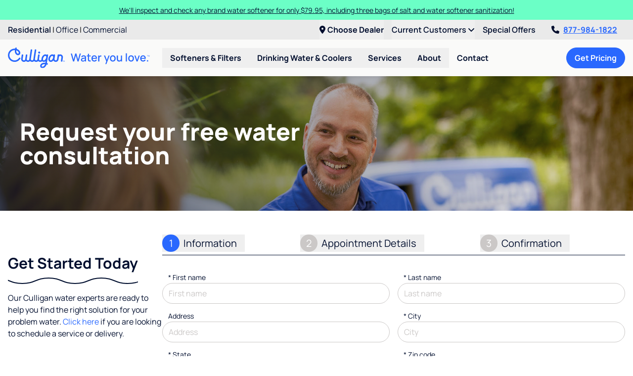

--- FILE ---
content_type: text/html; charset=UTF-8
request_url: https://www.culliganwaterwyoming.com/request-consultation
body_size: 23026
content:
<!doctype html>
<html lang="en" class="scroll-pt-28">
<head>
<title>Your Local Water Expert - Culligan Buffalo</title>

<meta charset="utf-8" />
<meta name="viewport" content="width=device-width, initial-scale=1.0" />
<meta name="application-name" content="Culligan of Casper &amp; Gillette" />
<meta name="description" content="Culligan is your one-stop shop for water softeners, water filters, ro drinking water systems, and bottleless coolers. Contact your local Culligan Water expert." />
<meta name="robots" content="index, follow" />
<meta name="gtm-measurement-id" content="G-P4BSHD0KLY" />

    <meta name="facebook-domain-verification" content="bmdgez97wl0nqzyygjh4qr6yc1c304" />

<meta name="csrf-token" content="Lrcl3OZsCqQLEw5j6szrrvtKpDI0pbx3WCLcCydL" />
<meta name="theme-color" content="#2968FE" />
<link rel="manifest" href="https://www.culliganwaterwyoming.com/manifest.json" />

    <link rel="canonical" href="https://www.culliganwaterwyoming.com/request-consultation" />


<script type="application/ld+json">
    {
      "@context" : "https://schema.org",
      "@type" : "WebSite",
      "name" : "Culligan of Casper &amp; Gillette",
      "url" : "https://www.culliganwaterwyoming.com/"
    }
</script>

<!--fontawesome-->
<script src="https://kit.fontawesome.com/5616631232.js" crossorigin="anonymous"></script>

<!--compiled css-->
<link rel="stylesheet" href="/css/app.css?id=91124d0152d3fdbb3a0fd47f2cd4825a">

<!--extra css-->
<link rel="icon" href="/images/favicons/favicon.ico" type="image/x-icon" />
    <link rel="apple-touch-icon" sizes="180x180" href="/images/favicons/apple-touch-icon.png">
    <link rel="icon" type="image/png" sizes="32x32" href="/images/favicons/favicon-32x32.png">
    <link rel="icon" type="image/png" sizes="16x16" href="/images/favicons/favicon-16x16.png">
    <link rel="manifest" href="/images/favicons/site.webmanifest">
    <link rel="mask-icon" href="/images/favicons/safari-pinned-tab.svg" color="#2968fe">
    <meta name="msapplication-TileColor" content="#da532c">

<!--google analytics-->
<script>
    (function(i,s,o,g,r,a,m){i['GoogleAnalyticsObject']=r;i[r]=i[r]||function(){
        (i[r].q=i[r].q||[]).push(arguments)},i[r].l=1*new Date();a=s.createElement(o),
        m=s.getElementsByTagName(o)[0];a.async=1;a.src=g;m.parentNode.insertBefore(a,m)
    })(window,document,'script','//www.google-analytics.com/analytics.js','ga');
    ga('create', 'UA-121080608-1', 'auto');
    ga('send', 'pageview');
</script>

    <script async src="https://www.googletagmanager.com/gtag/js?id=G-P4BSHD0KLY"></script>
    <script>
        window.dataLayer = window.dataLayer || [];
        function gtag(){
            dataLayer.push(arguments);
        }
        gtag('js', new Date());
        gtag('config', 'G-P4BSHD0KLY');
    </script>



    
<!--google tag manager-->
<script>(function(w,d,s,l,i){w[l]=w[l]||[];w[l].push({'gtm.start':
            new Date().getTime(),event:'gtm.js'});var f=d.getElementsByTagName(s)[0],
        j=d.createElement(s),dl=l!=='dataLayer'?'&l='+l:'';j.async=true;j.src=
        'https://www.googletagmanager.com/gtm.js?id='+i+dl;f.parentNode.insertBefore(j,f);
    })(window,document,'script','dataLayer','GTM-5Q5JHRW');
</script>


<!--facebook pixel-->
<script>
    !function(f,b,e,v,n,t,s){if(f.fbq)return;n=f.fbq=function(){n.callMethod?
        n.callMethod.apply(n,arguments):n.queue.push(arguments)};if(!f._fbq)f._fbq=n;
        n.push=n;n.loaded=!0;n.version='2.0';n.queue=[];t=b.createElement(e);t.async=!0;
        t.src=v;s=b.getElementsByTagName(e)[0];s.parentNode.insertBefore(t,s)}(window,
        document,'script','https://connect.facebook.net/en_US/fbevents.js');

    fbq('init', '1117998811575937');
    fbq('track', 'PageView');
</script>


<!--yelp pixel-->

<!--ad-roll-->

<!--stack-adapt pixel-->
<script>!function(s,a,e,v,n,t,z){if(s.saq)return;n=s.saq=function(){n.callMethod?n.callMethod.apply(n,arguments):n.queue.push(arguments)};if(!s._saq)s._saq=n;n.push=n;n.loaded=!0;n.version='1.0';n.queue=[];t=a.createElement(e);t.async=!0;t.src=v;z=a.getElementsByTagName(e)[0];z.parentNode.insertBefore(t,z)}(window,document,'script','https://tags.srv.stackadapt.com/events.js');saq('ts', '5Oxt6sWjnGzPiIiD3QzgCQ');</script>
<!--pinterest pixel-->

<!--nextdoor pixel-->

<!--calltrackingmetrics-->
<script async src="//423343.tctm.xyz/t.js"></script>

</head>
<body style="min-width: 320px; ">


    <div class="flex flex-col min-h-screen">

                <div
        data-component="default.announcement-offers"
        class="odd:bg-mint even:bg-blue-500 odd:text-blue-800 even:text-white"
        x-data="{
            selected: 0,
            offers: JSON.parse('[\u0022We\\u0027ll inspect and check any brand water softener for only $79.95, including three bags of salt and water softener sanitization!\u0022]'),
            announcementIntervalId: null
        }"
        x-init="announcementIntervalId = setInterval(() => {selected = (selected + 1) % offers.length}, 6000)"
        x-on:mouseover="clearInterval(announcementIntervalId)"
        x-on:mouseout="announcementIntervalId = setInterval(() => {selected = (selected + 1) % offers.length}, 6000)"
        x-cloak
    >
        <div class="xl:container flex items-center px-2 md:px-4 py-2">

            
            <div class="grid grow text-center px-2">
                                    <div
                        class="row-span-full col-span-full announcementBanner"
                        x-show="selected === 0"
                        x-transition:enter="transition ease-in-out duration-500 delay-100"
                        x-transition:enter-start="opacity-0 -translate-x-4"
                        x-transition:enter-end="opacity-100 translate-x-0"
                        x-transition:leave="transition ease-out duration-300 delay-100"
                        x-transition:leave-start="opacity-100 translate-x-0"
                        x-transition:leave-end="opacity-0 translate-x-4"
                    >
                        <a
                            href="/services/culligan-coupons-specials"
                            class="text-sm hover:underline"
                        >We&#039;ll inspect and check any brand water softener for only $79.95, including three bags of salt and water softener sanitization!</a>
                    </div>
                            </div>

            
        </div>
    </div>


        <!--mobile-->
<div
    data-component="flow.header-mobile"
    class="sticky top-0 z-40 shadow-lg lg:hidden"
>
    <nav class="flex items-center justify-between bg-white p-2">
        <a
            href="/"
        >
            <img
                src="/images/logos/culligan_water_you_love.svg"
                alt="Culligan of Casper &amp; Gillette"
                class="hidden sm:block h-10"
            />
            <img
                src="/images/logos/logo.svg"
                alt="Culligan of Casper &amp; Gillette"
                class="sm:hidden h-10"
            />
        </a>

        <div class="flex items-center justify-between bg-white">
            <a
                href="tel:8779841822"
                class="text-2xl text-blue-500 font-bold px-2"
                x-data="phone('8779841822', 'header')"
                x-bind="clickToCall"
            >
               <i class="fa-light fa-phone"></i>
            </a>

            <div x-data="{ open: false }">
    <div class="fixed inset-0 bg-black bg-opacity-50 z-40 lg:hidden" x-cloak x-show="open"></div>

    <div class="lg:relative lg:group z-50" x-data="{dealer: null, location_url: null}" x-on:dealer-updated="dealer = $event.detail.dealer; location_url = $event.detail.location_url;" role="menubar">
        <button type="button" class="text-blue-800 py-2 group-hover:text-blue-500 font-bold whitespace-nowrap cursor-pointer lg:hidden" x-on:click="open = !open" x-on:keydown.escape="open = false">
            <i class="fa-solid fa-location-dot text-2xl text-blue-500 font-bold px-2"></i>
        </button>
        <button type="button" class="text-blue-800 py-2 group-hover:text-blue-500 font-bold whitespace-nowrap cursor-pointer hidden lg:block"
            x-html="'<i class=\'fa-solid fa-location-dot pr-1\'></i>' + (dealer ? (dealer.city + ', ' + dealer.state) : 'Choose Dealer')" x-on:click="open = !open" x-on:keydown.escape="open = false">
            <i class="fa-solid fa-location-dot pr-1"></i>
        </button>

        <div x-cloak x-show="open" x-on:mousedown.outside="open = false" class="absolute left-1/2 transform -translate-x-1/2 container w-72 sm:w-96 bg-gray-300 rounded-lg shadow-xl border border-gray-500 text-left z-50"
            x-transition:enter="transition ease-out duration-200"
            x-transition:enter-start="opacity-0 transform scale-90"
            x-transition:enter-end="opacity-100 transform scale-100"
            x-transition:leave="transition ease-in duration-150"
            x-transition:leave-start="opacity-100 transform scale-100"
            x-transition:leave-end="opacity-0 transform scale-90"
            x-on:click.stop>
            <div class="font-bold m-4" x-data="{ change: true }">
                                    <div class="mb-1">Select your dealer</div>
                
                <div x-show="change" x-data="lead()" x-init="setValues(JSON.parse('{\u0022requireDealerUrl\u0022:true}'))">
                    <!--postal_code-->
                    <div
                        class="mb-2"
                        x-bind:class="{'col-span-full': layout === 'inline'}"
                    >
                        <label
                            x-bind:for="makeId('postal_code')"
                            class="ml-3 mb-2 text-sm"
                            x-text="postalCodeName()"
                        ></label>
                        <input
                            name="postal_code"
                            type="text"
                            class="form-control rounded-full"
                            x-bind:class="validationClass('postalCode')"
                            x-bind:id="makeId('postal_code')"
                            x-bind:placeholder="postalCodeName()"
                            autocomplete="postal-code"
                            maxlength="7"
                            x-model="postalCode"
                            value=""
                            x-effect="if ((postalCode.length >= 5 && !(/^[a-z]/i.test(postalCode))) || (/^[a-z]/i.test(postalCode) && postalCode.replace(/\s+/g, '').length % 3 === 0)) {
                                searchDealers();
                            }"
                        />
                    </div>

                    <template x-if="selectedDealer">
                        <div class="col-span-full bg-gray-200 rounded-lg p-3">
                            <i class="fa-solid fa-map-marker"></i> Your dealer is <span x-text="selectedDealer.name"></span>.
                        </div>
                    </template>

                    <div
                        class="col-span-full bg-gray-200 rounded-xl p-3"
                        x-show="showBottledWaterInterest()"
                    >
                        <div class="mb-2">Are you interested in bottled water?</div>
                        <div>
                            <button
                                type="button"
                                class="btn btn-blue rounded-full"
                                x-on:click="updateBottledWaterInterest('yes')"
                            >Yes <i class="fa-solid fa-check"></i></button>
                            <button
                                type="button"
                                class="btn btn-blue rounded-full"
                                x-on:click="updateBottledWaterInterest('no')"
                            >No <i class="fa-solid fa-times"></i></button>
                        </div>
                    </div>

                    <div
                        class="col-span-full grid grid-cols-1 gap-2"
                        x-show="showDealerSelect()"
                    >
                        <template
                            x-for="dealer in filteredDealers()"
                            x-bind:key="dealer.id"
                        >
                            <div
                                class="bg-gray-100 hover:bg-gray-200 rounded-xl p-3"
                                x-bind:class="{ 'border-2 shadow' : dealer.preferred_dealer}"
                            >
                                <div class="flex items-center">
                                    <div class="grow">
                                        <h4 class="text-blue-500 text-lg" x-text="dealer.name"></h4>
                                        <div x-text="dealer.city + ', ' + dealer.state"></div>
                                        <div class="mt-1" x-show="dealer.preferred_dealer">
                                            <span class="text-xs px-2 py-1 rounded-full bg-blue-500 text-blue-800">Suggested Dealer</span>
                                        </div>
                                    </div>
                                    <div>
                                        <button
                                            type="button"
                                            class="btn btn-blue rounded-full text-sm px-2 py-1 whitespace-nowrap"
                                            x-on:click="selectDealer(dealer)"
                                        >Select <i class="fa-solid fa-plus-circle"></i></button>
                                    </div>
                                </div>
                            </div>
                        </template>
                    </div>

                    <div
                        class="col-span-full bg-blue-800 text-white font-bold p-2 rounded-lg"
                        x-show="showNoDealers()"
                    >
                        <i class="fa-solid fa-exclamation-circle mr-1"></i>
                        Our Culligan dealerships do not service your area. Visit <a x-on:click="logClickToCorporate()" x-bind:href="'https://www.culligan.com/dealer-locator/' + postalCode + '?interest=' + shortenedProductInterest() + '&utm_medium=referral&utm_source=kennedy'" rel="noopener noreferrer" class="underline">culligan.com</a> to view a complete list of dealers.
                    </div>
                    <a x-show="selectedDealer && !selectedDealer['landing_url'].includes(window.location.hostname)" class="my-2 w-full shadow-xl border border-blue-800 text-center btn btn-indigo rounded-full" x-bind:href="(selectedDealer?.landing_url ? selectedDealer.landing_url + '?dealer=' + selectedDealer.id + '' : '#')" target="_blank" rel="noopener">
                        Dealer Website <i class="fa-solid fa-external-link-square fa-fw mr-1"></i>
                    </a>
                    <button x-show="selectedDealer && selectedDealer['landing_url'].includes(window.location.hostname)" type="button" class="my-2 w-full shadow-xl border border-blue-800 text-center btn btn-indigo rounded-full" x-on:click="change = !change; setDealerInSession();">
                        Select dealer
                    </button>
                </div>
            </div>

        </div>
    </div>
</div>

            <button
                type="button"
                class="px-2"
                aria-expanded="false"
                aria-label="Toggle Navigation"
                x-data
                x-on:click="$dispatch('toggle-mobile-nav')"
            >
                <i class="fa-solid fa-bars fa-fw text-blue-500 text-xl"></i>
            </button>
        </div>
    </nav>

</div>

<!--desktop-->
<div
    data-component="flow.header-desktop"
    class="sticky top-0 z-40 shadow-lg hidden lg:block"
    x-data="expandable()"
>

    <!--top-line-->
    <div class="bg-gray-300">
        <div class="2xl:container px-4 flex justify-between">
            <div class="py-2">
                                    <a
                        href="/"
                        class="text-blue-800 hover:text-blue-500 underline-offset-2 hover:underline font-semibold"
                    >Residential</a>
                                                                        <span>|</span>
                            <a
                                href="/office"
                                class="text-blue-800 hover:text-blue-500 underline-offset-2 hover:underline "
                                
                            >Office</a>
                                                                                                <span>|</span>
                            <a
                                href="/culligan-products/industrial-commercial-water-treatment/"
                                class="text-blue-800 hover:text-blue-500 underline-offset-2 hover:underline "
                                
                            >Commercial</a>
                                                                        </div>
            <div class="flex space-x-4">
                <div x-data="{ open: false }">
    <div class="fixed inset-0 bg-black bg-opacity-50 z-40 lg:hidden" x-cloak x-show="open"></div>

    <div class="lg:relative lg:group z-50" x-data="{dealer: null, location_url: null}" x-on:dealer-updated="dealer = $event.detail.dealer; location_url = $event.detail.location_url;" role="menubar">
        <button type="button" class="text-blue-800 py-2 group-hover:text-blue-500 font-bold whitespace-nowrap cursor-pointer lg:hidden" x-on:click="open = !open" x-on:keydown.escape="open = false">
            <i class="fa-solid fa-location-dot text-2xl text-blue-500 font-bold px-2"></i>
        </button>
        <button type="button" class="text-blue-800 py-2 group-hover:text-blue-500 font-bold whitespace-nowrap cursor-pointer hidden lg:block"
            x-html="'<i class=\'fa-solid fa-location-dot pr-1\'></i>' + (dealer ? (dealer.city + ', ' + dealer.state) : 'Choose Dealer')" x-on:click="open = !open" x-on:keydown.escape="open = false">
            <i class="fa-solid fa-location-dot pr-1"></i>
        </button>

        <div x-cloak x-show="open" x-on:mousedown.outside="open = false" class="absolute left-1/2 transform -translate-x-1/2 container w-72 sm:w-96 bg-gray-300 rounded-lg shadow-xl border border-gray-500 text-left z-50"
            x-transition:enter="transition ease-out duration-200"
            x-transition:enter-start="opacity-0 transform scale-90"
            x-transition:enter-end="opacity-100 transform scale-100"
            x-transition:leave="transition ease-in duration-150"
            x-transition:leave-start="opacity-100 transform scale-100"
            x-transition:leave-end="opacity-0 transform scale-90"
            x-on:click.stop>
            <div class="font-bold m-4" x-data="{ change: true }">
                                    <div class="mb-1">Select your dealer</div>
                
                <div x-show="change" x-data="lead()" x-init="setValues(JSON.parse('{\u0022requireDealerUrl\u0022:true}'))">
                    <!--postal_code-->
                    <div
                        class="mb-2"
                        x-bind:class="{'col-span-full': layout === 'inline'}"
                    >
                        <label
                            x-bind:for="makeId('postal_code')"
                            class="ml-3 mb-2 text-sm"
                            x-text="postalCodeName()"
                        ></label>
                        <input
                            name="postal_code"
                            type="text"
                            class="form-control rounded-full"
                            x-bind:class="validationClass('postalCode')"
                            x-bind:id="makeId('postal_code')"
                            x-bind:placeholder="postalCodeName()"
                            autocomplete="postal-code"
                            maxlength="7"
                            x-model="postalCode"
                            value=""
                            x-effect="if ((postalCode.length >= 5 && !(/^[a-z]/i.test(postalCode))) || (/^[a-z]/i.test(postalCode) && postalCode.replace(/\s+/g, '').length % 3 === 0)) {
                                searchDealers();
                            }"
                        />
                    </div>

                    <template x-if="selectedDealer">
                        <div class="col-span-full bg-gray-200 rounded-lg p-3">
                            <i class="fa-solid fa-map-marker"></i> Your dealer is <span x-text="selectedDealer.name"></span>.
                        </div>
                    </template>

                    <div
                        class="col-span-full bg-gray-200 rounded-xl p-3"
                        x-show="showBottledWaterInterest()"
                    >
                        <div class="mb-2">Are you interested in bottled water?</div>
                        <div>
                            <button
                                type="button"
                                class="btn btn-blue rounded-full"
                                x-on:click="updateBottledWaterInterest('yes')"
                            >Yes <i class="fa-solid fa-check"></i></button>
                            <button
                                type="button"
                                class="btn btn-blue rounded-full"
                                x-on:click="updateBottledWaterInterest('no')"
                            >No <i class="fa-solid fa-times"></i></button>
                        </div>
                    </div>

                    <div
                        class="col-span-full grid grid-cols-1 gap-2"
                        x-show="showDealerSelect()"
                    >
                        <template
                            x-for="dealer in filteredDealers()"
                            x-bind:key="dealer.id"
                        >
                            <div
                                class="bg-gray-100 hover:bg-gray-200 rounded-xl p-3"
                                x-bind:class="{ 'border-2 shadow' : dealer.preferred_dealer}"
                            >
                                <div class="flex items-center">
                                    <div class="grow">
                                        <h4 class="text-blue-500 text-lg" x-text="dealer.name"></h4>
                                        <div x-text="dealer.city + ', ' + dealer.state"></div>
                                        <div class="mt-1" x-show="dealer.preferred_dealer">
                                            <span class="text-xs px-2 py-1 rounded-full bg-blue-500 text-blue-800">Suggested Dealer</span>
                                        </div>
                                    </div>
                                    <div>
                                        <button
                                            type="button"
                                            class="btn btn-blue rounded-full text-sm px-2 py-1 whitespace-nowrap"
                                            x-on:click="selectDealer(dealer)"
                                        >Select <i class="fa-solid fa-plus-circle"></i></button>
                                    </div>
                                </div>
                            </div>
                        </template>
                    </div>

                    <div
                        class="col-span-full bg-blue-800 text-white font-bold p-2 rounded-lg"
                        x-show="showNoDealers()"
                    >
                        <i class="fa-solid fa-exclamation-circle mr-1"></i>
                        Our Culligan dealerships do not service your area. Visit <a x-on:click="logClickToCorporate()" x-bind:href="'https://www.culligan.com/dealer-locator/' + postalCode + '?interest=' + shortenedProductInterest() + '&utm_medium=referral&utm_source=kennedy'" rel="noopener noreferrer" class="underline">culligan.com</a> to view a complete list of dealers.
                    </div>
                    <a x-show="selectedDealer && !selectedDealer['landing_url'].includes(window.location.hostname)" class="my-2 w-full shadow-xl border border-blue-800 text-center btn btn-indigo rounded-full" x-bind:href="(selectedDealer?.landing_url ? selectedDealer.landing_url + '?dealer=' + selectedDealer.id + '' : '#')" target="_blank" rel="noopener">
                        Dealer Website <i class="fa-solid fa-external-link-square fa-fw mr-1"></i>
                    </a>
                    <button x-show="selectedDealer && selectedDealer['landing_url'].includes(window.location.hostname)" type="button" class="my-2 w-full shadow-xl border border-blue-800 text-center btn btn-indigo rounded-full" x-on:click="change = !change; setDealerInSession();">
                        Select dealer
                    </button>
                </div>
            </div>

        </div>
    </div>
</div>
                                                            <div class="relative group" x-data x-bind="menu(true)" role="menubar">
                            <button
                                type="button"
                                class="text-blue-800 group-hover:text-blue-500 py-2 font-semibold"
                                role="menuitem"
                            >
                                Current Customers
                                <i class="fa-solid fa-angle-down"></i>
                            </button>
                            <div class="absolute right-0 py-2 bg-gray-300 rounded-b-xl shadow-lg z-50" x-cloak x-transition x-show="$root.id === current">
                                                                    <a
                                        href="/services/service-repairs"
                                        target="_self"
                                        rel=""
                                        class="block px-6 py-2 whitespace-nowrap text-blue-800 hover:text-blue-500 hover:underline font-semibold"
                                    >Service &amp; Repairs</a>
                                                                    <a
                                        href="/help-guides/bypass-videos"
                                        target="_self"
                                        rel=""
                                        class="block px-6 py-2 whitespace-nowrap text-blue-800 hover:text-blue-500 hover:underline font-semibold"
                                    >Softener Bypass Videos</a>
                                                                    <a
                                        href="https://www.culligan.com/support/product-information/product-manuals"
                                        target="_blank"
                                        rel="noopener"
                                        class="block px-6 py-2 whitespace-nowrap text-blue-800 hover:text-blue-500 hover:underline font-semibold"
                                    >Manuals &amp; Timers</a>
                                                                    <a
                                        href="/contact-your-water-expert"
                                        target="_self"
                                        rel=""
                                        class="block px-6 py-2 whitespace-nowrap text-blue-800 hover:text-blue-500 hover:underline font-semibold"
                                    >Contact</a>
                                                            </div>
                        </div>
                                                                                <a
                            href="/services/culligan-coupons-specials"
                            target="_self"
                            rel=""
                            class="text-blue-800 hover:text-blue-500 underline-offset-2 py-2 font-semibold"
                        >Special Offers</a>
                                                    <a
                    href="tel:8779841822"
                    class="headerPhone px-4 py-2 font-bold text-blue-500 underline hover:no-underline whitespace-nowrap transition duration-200"
                    x-data="phone('8779841822', 'header')"
                    x-bind="clickToCall"
                ><i class="fa-solid fa-phone mr-2 animate-wiggle text-blue-800"></i>877-984-1822</a>
            </div>
        </div>
    </div>

    <!--bottom-line-->
    <div class="bg-gray-100 py-4">
        <div class="2xl:container px-4 flex items-center justify-between">

            <!--left-->
            <div class="flex items-center">

                <!--logo-->
                <a
                    href="/"
                    class="flex mr-6"
                >
                    <img
                        src="/images/logos/culligan_water_you_love.svg"
                        alt="Culligan of Casper &amp; Gillette"
                        class="max-w-52 xl:max-w-72 max-h-[42px]"
                    />
                </a>

                <!--menu-->
                                                                                        <div class="relative group" x-data x-bind="menu" role="menubar">

                                <button
                                    type="button"
                                    class="px-4 py-2 text-blue-800 group-hover:text-blue-500 font-bold whitespace-nowrap cursor-pointer"
                                    aria-haspopup="true"
                                    aria-expanded="false"
                                    role="menuitem"
                                >Softeners &amp; Filters</button>

                                <div class="hidden group-hover:block group-focus-within:block absolute py-1 bg-gray-100 rounded-b-lg shadow-xl" x-show="$root.id === current">
                                                                            <a
                                            href="/softeners-filters/water-softeners"
                                            target=""
                                            rel=""
                                            class="block px-6 py-2 whitespace-nowrap text-blue-800 hover:text-blue-500 hover:underline font-semibold"
                                        >Water Softeners</a>
                                                                            <a
                                            href="/softeners-filters/whole-home-water-filters"
                                            target=""
                                            rel=""
                                            class="block px-6 py-2 whitespace-nowrap text-blue-800 hover:text-blue-500 hover:underline font-semibold"
                                        >Whole Home Water Filters</a>
                                                                    </div>

                            </div>

                                                                                                <div class="relative group" x-data x-bind="menu" role="menubar">

                                <button
                                    type="button"
                                    class="px-4 py-2 text-blue-800 group-hover:text-blue-500 font-bold whitespace-nowrap cursor-pointer"
                                    aria-haspopup="true"
                                    aria-expanded="false"
                                    role="menuitem"
                                >Drinking Water &amp; Coolers</button>

                                <div class="hidden group-hover:block group-focus-within:block absolute py-1 bg-gray-100 rounded-b-lg shadow-xl" x-show="$root.id === current">
                                                                            <a
                                            href="/drinking-water-coolers/reverse-osmosis-drinking-water-systems"
                                            target=""
                                            rel=""
                                            class="block px-6 py-2 whitespace-nowrap text-blue-800 hover:text-blue-500 hover:underline font-semibold"
                                        >RO Drinking Water Systems</a>
                                                                            <a
                                            href="/drinking-water-coolers/bottleless-coolers"
                                            target=""
                                            rel=""
                                            class="block px-6 py-2 whitespace-nowrap text-blue-800 hover:text-blue-500 hover:underline font-semibold"
                                        >Bottleless Coolers</a>
                                                                            <a
                                            href="/drinking-water-coolers/bottled-water-coolers"
                                            target=""
                                            rel=""
                                            class="block px-6 py-2 whitespace-nowrap text-blue-800 hover:text-blue-500 hover:underline font-semibold"
                                        >Bottled Water &amp; Coolers</a>
                                                                    </div>

                            </div>

                                                                                                <div class="relative group" x-data x-bind="menu" role="menubar">

                                <button
                                    type="button"
                                    class="px-4 py-2 text-blue-800 group-hover:text-blue-500 font-bold whitespace-nowrap cursor-pointer"
                                    aria-haspopup="true"
                                    aria-expanded="false"
                                    role="menuitem"
                                >Services</button>

                                <div class="hidden group-hover:block group-focus-within:block absolute py-1 bg-gray-100 rounded-b-lg shadow-xl" x-show="$root.id === current">
                                                                            <a
                                            href="/services/water-testing"
                                            target=""
                                            rel=""
                                            class="block px-6 py-2 whitespace-nowrap text-blue-800 hover:text-blue-500 hover:underline font-semibold"
                                        >Water Testing</a>
                                                                            <a
                                            href="/services/well-water-testing"
                                            target=""
                                            rel=""
                                            class="block px-6 py-2 whitespace-nowrap text-blue-800 hover:text-blue-500 hover:underline font-semibold"
                                        >Well Water Testing</a>
                                                                            <a
                                            href="/water-solutions"
                                            target=""
                                            rel=""
                                            class="block px-6 py-2 whitespace-nowrap text-blue-800 hover:text-blue-500 hover:underline font-semibold"
                                        >Water Quiz</a>
                                                                            <a
                                            href="/services/water-delivery"
                                            target=""
                                            rel=""
                                            class="block px-6 py-2 whitespace-nowrap text-blue-800 hover:text-blue-500 hover:underline font-semibold"
                                        >Water Delivery</a>
                                                                            <a
                                            href="/services/salt-delivery"
                                            target=""
                                            rel=""
                                            class="block px-6 py-2 whitespace-nowrap text-blue-800 hover:text-blue-500 hover:underline font-semibold"
                                        >Salt Delivery</a>
                                                                            <a
                                            href="/services/service-repairs"
                                            target=""
                                            rel=""
                                            class="block px-6 py-2 whitespace-nowrap text-blue-800 hover:text-blue-500 hover:underline font-semibold"
                                        >Service &amp; Repairs</a>
                                                                            <a
                                            href="/services/culligan-coupons-specials"
                                            target=""
                                            rel=""
                                            class="block px-6 py-2 whitespace-nowrap text-blue-800 hover:text-blue-500 hover:underline font-semibold"
                                        >Coupons &amp; Specials</a>
                                                                    </div>

                            </div>

                                                                                                <div class="relative group" x-data x-bind="menu" role="menubar">

                                <button
                                    type="button"
                                    class="px-4 py-2 text-blue-800 group-hover:text-blue-500 font-bold whitespace-nowrap cursor-pointer"
                                    aria-haspopup="true"
                                    aria-expanded="false"
                                    role="menuitem"
                                >About</button>

                                <div class="hidden group-hover:block group-focus-within:block absolute py-1 bg-gray-100 rounded-b-lg shadow-xl" x-show="$root.id === current">
                                                                            <a
                                            href="/locations/mills-wy/1466"
                                            target=""
                                            rel=""
                                            class="block px-6 py-2 whitespace-nowrap text-blue-800 hover:text-blue-500 hover:underline font-semibold"
                                        >Culligan of Casper</a>
                                                                            <a
                                            href="/locations/gillette-wy/1486"
                                            target=""
                                            rel=""
                                            class="block px-6 py-2 whitespace-nowrap text-blue-800 hover:text-blue-500 hover:underline font-semibold"
                                        >Culligan of Gillette</a>
                                                                            <a
                                            href="/about/rent-buy-finance"
                                            target=""
                                            rel=""
                                            class="block px-6 py-2 whitespace-nowrap text-blue-800 hover:text-blue-500 hover:underline font-semibold"
                                        >Rent, Buy &amp; Finance</a>
                                                                            <a
                                            href="/about/why-choose-culligan"
                                            target=""
                                            rel=""
                                            class="block px-6 py-2 whitespace-nowrap text-blue-800 hover:text-blue-500 hover:underline font-semibold"
                                        >Why Choose Culligan?</a>
                                                                            <a
                                            href="/about/careers"
                                            target=""
                                            rel=""
                                            class="block px-6 py-2 whitespace-nowrap text-blue-800 hover:text-blue-500 hover:underline font-semibold"
                                        >Careers</a>
                                                                    </div>

                            </div>

                                                                                                <a
                                href="/contact-your-water-expert"
                                target=""
                                rel=""
                                class="px-4 py-2 text-blue-800 hover:text-blue-500 font-bold whitespace-nowrap"
                            >Contact</a>
                                                            
            </div>

            <!--right-->
            <div>
                <button
                    id="drawer_cta_desktop"
                    type="button"
                    class="btn btn-azure rounded-full"
                    x-data
                    x-on:click="$dispatch('update-contact'); $dispatch('toggle-drawer')"
                >Get Pricing</button>
            </div>

        </div>
    </div>

</div>

        <main class="grow">
            
    <div><div
    data-component="default.generic-hero"
    class="relative mx-auto flex flex-col"
>

    <div class="xl:container -mt-5 sm:-mt-12 md:mt-0 px-4 pb-3 md:py-16 order-1">
        <div class="bg-blue-500 rounded-3xl md:bg-transparent p-6 w-full md:w-6/12 space-y-3 md:space-y-5 text-center md:text-left">
            <h1 class="text-white text-xl md:text-3xl lg:text-4xl xl:text-5xl font-extrabold">Request your free water consultation</h1>
            
            
            
            
        </div>
    </div>

    <picture class="md:absolute object-cover w-full h-full top-0 bottom-0 -z-10">
        <source
            media="(min-width: 1280px)"
            srcset="/images/themes/flow/hero/front-door-technician-thin.jpg"
        />
        <source
            media="(min-width: 768px)"
            srcset="/images/themes/flow/hero/front-door-technician-thin.jpg"
        />
        <img
            src="/images/themes/flow/hero/front-door-technician.jpg"
            alt="Culligan testing strip"
            style="object-fit: cover; object-position: center; height: inherit; width: inherit;"
            fetchpriority="high"
        />
    </picture>
    <div class="absolute top-0 left-0 w-full h-full md:bg-gradient-to-r from-slate-900/75 to-transparent -z-10"></div>

</div>

<div
    data-component="default.contact"
    
    class="text-blue-800"
    x-data="lead('')"
    x-init="
        setShown(JSON.parse('{\u0022productInterest\u0022:false,\u0022city\u0022:true,\u0022state\u0022:true}'));
        setRequired(JSON.parse('{\u0022preferredTime\u0022:true,\u0022preferredDate\u0022:true,\u0022street\u0022:true,\u0022city\u0022:true,\u0022state\u0022:true}'));
        setValues(JSON.parse('{\u0022preferredTimes\u0022:{\u00220\u0022:\u00228 am - 10 am\u0022,\u00221\u0022:\u002210 am - 12 pm\u0022,\u00222\u0022:\u002212 pm - 2 pm\u0022,\u00223\u0022:\u00222 pm - 4 pm\u0022,\u00224\u0022:\u00224 pm - 6 pm\u0022,\u00225\u0022:\u0022After 6 pm\u0022},\u0022prependMessage\u0022:\u0022\u0022,\u0022appendMessage\u0022:\u0022\u0022}'));
        loadPaidSearchData(null);
        appointmentRequest = true;
        submitOnExit();
    "
    x-on:update-contact.window="
        updateContact(
            $event.detail.identifier ?? 'hidden',
            $event.detail.shown ?? {},
            $event.detail.required ?? {},
            $event.detail.values ?? {},
        );
    "
>

    <div class="xl:container flex flex-col md:flex-row md:gap-12  px-4 py-12">

        <div class="w-full md:w-auto md:basis-3/12 space-y-4 my-10" x-show="step === 1">

            <h2 class="text-3xl font-bold text-blue-800 squiggle squiggle-blue">
                Get Started Today
            </h2>

            <div class="md:text-md text-blue-800">
                Our Culligan water experts are ready to help you find the right solution for your problem water.
                <span class="formDeliveryText"><a href="#otherLinks" class="text-blue-500 hover:text-blue-600">Click here</a> if you are looking to schedule a service or delivery.</span>
            </div>

        </div>

        <div class="w-full md:w-auto md:basis-3/12 space-y-4 my-10" x-show="step === 2">

            <h2 class="text-3xl font-bold text-blue-800 squiggle squiggle-blue">
                Request Appointment
            </h2>

            <div class="md:text-md text-blue-800">
                <div class="mb-4">Your Culligan professional will contact you to confirm your request.</div>
                <div>Your request is subject to availability, holidays and hours of operation.</div>
            </div>

        </div>

        <div class="w-full md:w-auto md:basis-3/12 space-y-4 my-10" x-show="step === 3">

            <h2 class="text-3xl font-bold text-blue-800">
                Appointment Requested
            </h2>

        </div>


        <div class="w-full md:w-auto md:basis-9/12" id="formAnchor">

            <nav class="flex flex-row border-b border-b-blue-800 pb-3 md:pb-1.5 pt-0 mb-8">
                <ul class="w-full grid-flow-col grid md:auto-cols-auto">
                    <li class="flex items-center md:justify-start col-span-1 md:col-span-1 cursor-pointer">
                        <button
                            class="flex items-center justify-between z-10 cursor-pointer"
                            x-on:click="step === 2 ? step = 1 : null"
                        >
                            <span class="w-[27px] h-[27px] lg:w-[35px] lg:h-[35px] rounded-full flex items-center justify-center mr-2 text-md lg:text-xl text-white bg-blue-500">
                                <span x-show="step === 1">1</span>
                                <i x-show="step > 1" class="fa-solid fa-check"></i>
                            </span>
                            <span class="text-md lg:text-xl text-blue-800 pr-4">
                                <div class="block md:hidden">Info</div>
                                <div class="md:block hidden">Information</div>
                            </span>
                        </button>
                    </li>
                    <li class="flex items-center md:justify-start cursor-pointer">
                        <button
                            class="flex items-center justify-between z-10 cursor-pointer"
                            x-on:click="step === 1 ? submitFirstStep() : null"
                        >
                            <span class="w-[27px] h-[27px] lg:w-[35px] lg:h-[35px] rounded-full flex items-center justify-center mr-2 text-md lg:text-xl text-white" x-bind:class="step < 2 ? 'bg-gray-500' : 'bg-blue-500'">
                                <span x-show="step <= 2">2</span>
                                <i x-show="step > 2" class="fa-solid fa-check"></i>
                            </span>
                            <span class="text-md lg:text-xl text-blue-800 pr-4">
                                <div class="block md:hidden">Appt. Details</div>
                                <div class="md:block hidden">Appointment Details</div>
                            </span>
                        </button>
                    </li>
                    <li class="flex items-center md:justify-start">
                        <button class="flex items-center justify-between z-10">
                            <span class="w-[27px] h-[27px] lg:w-[35px] lg:h-[35px] rounded-full flex items-center justify-center mr-2 text-md lg:text-xl text-white" x-bind:class="step < 3 ? 'bg-gray-500' : 'bg-blue-500'">
                                3
                            </span>
                            <span class="text-md lg:text-xl text-blue-800 pr-4">
                                <div class="block md:hidden">Confirm</div>
                                <div class="md:block hidden">Confirmation</div>
                            </span>
                        </button>
                    </li>
                </ul>
            </nav>


            
            <div id="step1" class="grid grid-cols-1 md:grid-cols-2 gap-x-4 gap-y-3" x-show="step === 1">

                <!--hidden-->
                <input
                    name="force_id"
                    type="hidden"
                    value=""
                />

                <div x-show="shownFields().customerType || shownFields().customerLocation" class="grid grid-cols-1 gap-x-4 gap-y-3 md:grid-cols-2 col-span-1 md:col-span-2">
                    <!--customer_type-->
                    <div
                        x-bind:class="{'col-span-full': layout === 'inline'}"
                        x-show="shownFields().customerType"
                    >
                        <div class="items-center" x-bind:class="validationClass('customerType')">
                            <span x-show="requiredFields().customerType"> * </span>
                            <span class="text-sm">Are you a new or current customer?</span>
                            <template x-for="(key, value) in customerTypes">
                                <button
                                    type="button"
                                    class="btn rounded-full block mt-2"
                                    x-bind:class="isCustomerTypeSelected(value) ? 'btn-indigo' : 'btn-white-indigo'"
                                    x-on:click="customerType = value"
                                    x-bind:style="showNoDealers() ? 'pointer-events: none' : ''"
                                    x-bind:disabled="showNoDealers()"
                                >
                                    <span x-show="isCustomerTypeSelected(value)"><i class="fa-solid fa-circle-dot fa-fw"></i></span>
                                    <span x-show="!isCustomerTypeSelected(value)"><i class="fa-regular fa-circle fa-fw"></i></span>
                                    <span x-text="key" class="capitalize font-normal"></span>
                                </button>
                            </template>
                        </div>
                        <div
                            x-show="showValidation('customerType')"
                            x-cloak
                            class="invalid-feedback"
                        >Please select a customer type</div>
                    </div>

                    <!--customer_location-->
                    <div
                        x-bind:class="{'col-span-full': layout === 'inline'}"
                        x-show="shownFields().customerLocation"
                    >
                        <div class="items-center" x-bind:class="validationClass('customerLocation')">
                            <span x-show="requiredFields().customerLocation"> * </span>
                            <span class="text-sm">Home or office use?</span>
                            <template x-for="(key, value) in customerLocations">
                                <button
                                    type="button"
                                    name="customerLocation"
                                    class="btn rounded-full block mt-2"
                                    x-bind:class="isCustomerLocationSelected(value) ? 'btn-indigo' : 'btn-white-indigo'"
                                    x-on:click="customerLocation = value"
                                    x-bind:style="showNoDealers() ? 'pointer-events: none' : ''"
                                    x-bind:disabled="showNoDealers()"
                                >
                                    <span x-show="isCustomerLocationSelected(value)"><i class="fa-solid fa-circle-dot fa-fw"></i></span>
                                    <span x-show="!isCustomerLocationSelected(value)"><i class="fa-regular fa-circle fa-fw"></i></span>
                                    <span x-text="key" class="capitalize font-normal"></span>
                                </button>
                            </template>
                        </div>
                        <div
                            x-show="showValidation('customerLocation')"
                            x-cloak
                            class="invalid-feedback"
                        >Please select a customer location</div>
                    </div>
                </div>

                <!--first_name-->
                <div
                    x-bind:class="{'col-span-full': layout === 'inline'}"
                >
                    <label
                        x-bind:for="makeId('first_name')"
                        class="ml-3 mb-1 text-sm"
                    ><span x-show="requiredFields().firstName"> * </span>First name</label>
                    <input
                        name="first_name"
                        type="text"
                        class="form-control rounded-full"
                        x-bind:class="validationClass('firstName')"
                        x-bind:id="makeId('first_name')"
                        placeholder="First name"
                        autocomplete="given-name"
                        required
                        x-model.debounce="firstName"
                        value=""
                        x-bind:disabled="showNoDealers()"
                    />
                    <div
                        x-show="showValidation('firstName')"
                        x-cloak
                        class="invalid-feedback"
                    >Please enter your first name.</div>
                </div>

                <!--last_name-->
                <div
                    x-bind:class="{'col-span-full': layout === 'inline'}"
                >
                    <label
                        x-bind:for="makeId('last_name')"
                        class="ml-3 mb-1 text-sm"
                    ><span x-show="requiredFields().lastName"> * </span>Last name</label>
                    <input
                        name="last_name"
                        type="text"
                        class="form-control rounded-full"
                        x-bind:class="validationClass('lastName')"
                        x-bind:id="makeId('last_name')"
                        placeholder="Last name"
                        autocomplete="family-name"
                        required
                        x-model.debounce="lastName"
                        value=""
                        x-bind:disabled="showNoDealers()"
                    />
                    <div
                        x-show="showValidation('lastName')"
                        x-cloak
                        class="invalid-feedback"
                    >Please enter your last name.</div>
                </div>

                <!--company-->
                <div
                    x-bind:class="{'col-span-full': layout === 'inline'}"
                    x-show="shownFields().company"
                >
                    <label
                        x-bind:for="makeId('company')"
                        class="ml-3 mb-1 text-sm"
                    ><span x-show="requiredFields().company"> * </span>Company</label>
                    <input
                        name="company"
                        type="text"
                        class="form-control rounded-full"
                        x-bind:class="validationClass('company')"
                        x-bind:id="makeId('company')"
                        placeholder="Company"
                        autocomplete="given-name"
                        required
                        x-model.debounce="company"
                        value=""
                        x-bind:disabled="showNoDealers()"
                    />
                    <div
                        x-show="showValidation('company')"
                        x-cloak
                        class="invalid-feedback"
                    >Please enter the name of your company.</div>
                </div>

                <!--address-->
                <div
                    x-bind:class="{'col-span-full': layout === 'inline'}"
                    x-show="shownFields().address"
                >
                    <label
                        x-bind:for="makeId('address')"
                        class="ml-3 mb-1 text-sm"
                    ><span x-show="requiredFields().address"> * </span>Address</label>
                    <input
                        name="address"
                        type="text"
                        class="form-control rounded-full"
                        x-bind:class="validationClass('address')"
                        x-bind:id="makeId('address')"
                        placeholder="Address"
                        autocomplete="street-address"
                        required
                        x-model.debounce="address"
                        value=""
                        @places-loaded.window="initAutocomplete()"
                    />
                    <div
                        x-show="showValidation('address')"
                        x-cloak
                        class="invalid-feedback"
                    >Please enter your address.</div>
                </div>

                <!--street-->
                <div
                    x-bind:class="{'col-span-full': layout === 'inline'}"
                    x-show="shownFields().street"
                >
                    <label
                        x-bind:for="makeId('street')"
                        class="ml-3 mb-1 text-sm"
                    ><span x-show="requiredFields().street"> * </span>Street</label>
                    <input
                        name="street"
                        type="text"
                        class="form-control rounded-full"
                        x-bind:class="validationClass('street')"
                        x-bind:id="makeId('street')"
                        placeholder="Street"
                        autocomplete="street-address"
                        required
                        x-model.debounce="street"
                        value=""
                        x-bind:disabled="showNoDealers()"
                    />
                    <div
                        x-show="showValidation('street')"
                        x-cloak
                        class="invalid-feedback"
                    >Please enter your street.</div>
                </div>

                <!--city-->
                <div
                    x-bind:class="{'col-span-full': layout === 'inline'}"
                    x-show="shownFields().city"
                >
                    <label
                        x-bind:for="makeId('city')"
                        class="ml-3 mb-1 text-sm"
                    ><span x-show="requiredFields().city"> * </span>City</label>
                    <input
                        name="city"
                        type="text"
                        class="form-control rounded-full"
                        x-bind:class="validationClass('city')"
                        x-bind:id="makeId('city')"
                        placeholder="City"
                        autocomplete="city"
                        required
                        x-model.debounce="city"
                        value=""
                        x-bind:disabled="showNoDealers()"
                    />
                    <div
                        x-show="showValidation('city')"
                        x-cloak
                        class="invalid-feedback"
                    >Please enter your city.</div>
                </div>

                <!--state-->
                <div
                    x-bind:class="{'col-span-full': layout === 'inline'}"
                    x-show="shownFields().state"
                >
                    <label
                        x-bind:for="makeId('state')"
                        class="ml-3 mb-1 text-sm"
                        x-text="(requiredFields().state ? ' * ' : '') + stateName()"
                    ></label>
                    <select
                        name="state"
                        class="form-control rounded-full"
                        x-bind:class="validationClass('state')"
                        x-bind:id="makeId('state')"
                        required
                        x-model="state"
                        x-bind:disabled="showNoDealers()"
                    >
                        <option disabled selected value="" x-text="stateName()"></option>
                                                    <option
                                value="AL"
                            >Alabama</option>
                                                    <option
                                value="AK"
                            >Alaska</option>
                                                    <option
                                value="AZ"
                            >Arizona</option>
                                                    <option
                                value="AR"
                            >Arkansas</option>
                                                    <option
                                value="CA"
                            >California</option>
                                                    <option
                                value="CO"
                            >Colorado</option>
                                                    <option
                                value="CT"
                            >Connecticut</option>
                                                    <option
                                value="DE"
                            >Delaware</option>
                                                    <option
                                value="DC"
                            >District of Columbia</option>
                                                    <option
                                value="FL"
                            >Florida</option>
                                                    <option
                                value="GA"
                            >Georgia</option>
                                                    <option
                                value="HI"
                            >Hawaii</option>
                                                    <option
                                value="ID"
                            >Idaho</option>
                                                    <option
                                value="IL"
                            >Illinois</option>
                                                    <option
                                value="IN"
                            >Indiana</option>
                                                    <option
                                value="IA"
                            >Iowa</option>
                                                    <option
                                value="KS"
                            >Kansas</option>
                                                    <option
                                value="KY"
                            >Kentucky</option>
                                                    <option
                                value="LA"
                            >Louisiana</option>
                                                    <option
                                value="ME"
                            >Maine</option>
                                                    <option
                                value="MD"
                            >Maryland</option>
                                                    <option
                                value="MA"
                            >Massachusetts</option>
                                                    <option
                                value="MI"
                            >Michigan</option>
                                                    <option
                                value="MN"
                            >Minnesota</option>
                                                    <option
                                value="MS"
                            >Mississippi</option>
                                                    <option
                                value="MO"
                            >Missouri</option>
                                                    <option
                                value="MT"
                            >Montana</option>
                                                    <option
                                value="NE"
                            >Nebraska</option>
                                                    <option
                                value="NV"
                            >Nevada</option>
                                                    <option
                                value="NH"
                            >New Hampshire</option>
                                                    <option
                                value="NJ"
                            >New Jersey</option>
                                                    <option
                                value="NM"
                            >New Mexico</option>
                                                    <option
                                value="NY"
                            >New York</option>
                                                    <option
                                value="NC"
                            >North Carolina</option>
                                                    <option
                                value="ND"
                            >North Dakota</option>
                                                    <option
                                value="OH"
                            >Ohio</option>
                                                    <option
                                value="OK"
                            >Oklahoma</option>
                                                    <option
                                value="OR"
                            >Oregon</option>
                                                    <option
                                value="PA"
                            >Pennsylvania</option>
                                                    <option
                                value="RI"
                            >Rhode Island</option>
                                                    <option
                                value="SC"
                            >South Carolina</option>
                                                    <option
                                value="SD"
                            >South Dakota</option>
                                                    <option
                                value="TN"
                            >Tennessee</option>
                                                    <option
                                value="TX"
                            >Texas</option>
                                                    <option
                                value="UT"
                            >Utah</option>
                                                    <option
                                value="VT"
                            >Vermont</option>
                                                    <option
                                value="VA"
                            >Virginia</option>
                                                    <option
                                value="WA"
                            >Washington</option>
                                                    <option
                                value="WV"
                            >West Virginia</option>
                                                    <option
                                value="WI"
                            >Wisconsin</option>
                                                    <option
                                value="WY"
                            >Wyoming</option>
                                                    <option
                                value="PR"
                            >Puerto Rico</option>
                                            </select>
                    <div
                        x-show="showValidation('state')"
                        x-cloak
                        class="invalid-feedback"
                    >Please enter your state.</div>
                </div>

                <!--postal_code-->
                <div
                    x-bind:class="{'col-span-full': layout === 'inline'}"
                >
                    <label
                        x-bind:for="makeId('postal_code')"
                        class="ml-3 mb-1 text-sm"
                        x-text="(requiredFields().postalCode ? ' * ' : '') + postalCodeName()"
                    ></label>
                    <input
                        name="postal_code"
                        type="text"
                        class="form-control rounded-full"
                        x-bind:class="validationClass('postalCode')"
                        x-bind:id="makeId('postal_code')"
                        x-bind:placeholder="postalCodeName()"
                        autocomplete="postal-code"
                        required
                        maxlength="7"
                        x-model="postalCode"
                        value=""
                        x-on:change="searchDealers()"
                    />
                    <div
                        x-show="showValidation('postalCode')"
                        x-cloak
                        class="invalid-feedback"
                    >Please enter your <span x-text="postalCodeName().toLowerCase()"></span>.</div>
                </div>

                <template x-if="selectedDealer">
                    <div class="col-span-full bg-gray-200 rounded-lg p-3">
                        <i class="fa-solid fa-map-marker"></i> Your dealer is <span x-text="selectedDealer.name"></span>.
                    </div>
                </template>

                <div
                    class="col-span-full bg-gray-200 rounded-xl p-3"
                    x-show="showBottledWaterInterest()"
                >
                    <div class="mb-2">Are you interested in bottled water?</div>
                    <div>
                        <button
                            type="button"
                            class="btn btn-blue rounded-full"
                            x-on:click="updateBottledWaterInterest('yes')"
                        >Yes <i class="fa-solid fa-check"></i></button>
                        <button
                            type="button"
                            class="btn btn-blue rounded-full"
                            x-on:click="updateBottledWaterInterest('no')"
                        >No <i class="fa-solid fa-times"></i></button>
                    </div>
                </div>

                <div
                    class="col-span-full grid grid-cols-1 gap-2"
                    x-show="showDealerSelect()"
                >
                    <template
                        x-for="dealer in filteredDealers()"
                        x-bind:key="dealer.id"
                    >
                        <div
                            class="bg-gray-100 hover:bg-gray-200 rounded-xl p-3"
                            x-bind:class="{ 'border-2 shadow' : dealer.preferred_dealer}"
                        >
                            <div class="flex items-center">
                                <div class="grow">
                                    <h4 class="text-blue-500 text-lg" x-text="dealer.name"></h4>
                                    <div x-text="dealer.city + ', ' + dealer.state"></div>
                                    <div class="mt-1" x-show="dealer.preferred_dealer">
                                        <span class="text-xs px-2 py-1 rounded-full bg-blue-500 text-blue-800">Suggested Dealer</span>
                                    </div>
                                </div>
                                <div>
                                    <button
                                        type="button"
                                        class="btn btn-blue rounded-full text-sm px-2 py-1 whitespace-nowrap"
                                        x-on:click="selectDealer(dealer)"
                                    >Select <i class="fa-solid fa-plus-circle"></i></button>
                                </div>
                            </div>
                        </div>
                    </template>
                </div>

                <div
                    class="col-span-full bg-gray-200 text-blue-600 font-bold p-2 rounded-lg"
                    x-show="showNoDealers()"
                >
                    <i class="fa-solid fa-exclamation-circle"></i>
                    Our Culligan dealerships do not service your area. Visit <a x-on:click="logClickToCorporate()" x-bind:href="'https://www.culligan.com/dealer-locator/' + postalCode + '?interest=' + shortenedProductInterest() + '&utm_medium=referral&utm_source=kennedy'" rel="noopener noreferrer" class="underline">culligan.com</a> to view a complete list of dealers.
                </div>

                <!--phone-->
                <div
                    x-bind:class="{'col-span-full': layout === 'inline'}"
                    x-show="shownFields().phone"
                >
                    <label
                        x-bind:for="makeId('phone')"
                        class="ml-3 mb-1 text-sm"
                    ><span x-show="requiredFields().phone"> * </span>Telephone</label>
                    <input
                        name="phone"
                        type="text"
                        class="form-control rounded-full"
                        x-bind:class="validationClass('phone')"
                        x-bind:id="makeId('phone')"
                        x-mask="999-999-9999"
                        placeholder="Telephone"
                        autocomplete="tel-national"
                        required
                        x-model.debounce="phone"
                        value=""
                        x-bind:disabled="showNoDealers()"
                    />
                    <div
                        x-show="showValidation('phone')"
                        x-cloak
                        class="invalid-feedback"
                    >Please enter your phone number.</div>
                </div>

                <!--email-->
                <div
                    x-bind:class="{'col-span-full': layout === 'inline'}"
                    x-show="shownFields().email"
                >
                    <label
                        x-bind:for="makeId('email')"
                        class="ml-3 mb-1 text-sm"
                    ><span x-show="requiredFields().email"> * </span>Email</label>
                    <input
                        name="email" type="email"
                        class="form-control rounded-full"
                        x-bind:class="validationClass('email')"
                        x-bind:id="makeId('email')"
                        placeholder="Email"
                        autocomplete="email"
                        required
                        x-model.debounce="email"
                        value=""
                        x-bind:disabled="showNoDealers()"
                    />
                    <div
                        x-show="showValidation('email')"
                        x-cloak
                        class="invalid-feedback"
                    >Please enter your email.</div>
                </div>

                <!--product_interest-->
                <div
                    class="col-span-full"
                    x-show="shownFields().productInterest"
                >
                    <label
                        x-bind:for="makeId('product_interest')"
                        class="ml-3 mb-1 text-sm"
                    ><span x-show="requiredFields().productInterest"> * </span>Product interest</label>
                    <select
                        name="product_interest"
                        class="form-control rounded-full"
                        x-bind:class="validationClass('productInterest')"
                        x-bind:id="makeId('product_interest')"
                        required
                        x-model="productInterest"
                        x-bind:disabled="showNoDealers()"
                    >
                        <option disabled selected value="">Product interest</option>
                                                    <option
                                value="water_softener"
                            >Water Softening and Salt-Free Conditioner</option>
                                                    <option
                                value="drinking_water_system"
                            >Drinking Water System</option>
                                                    <option
                                value="bottled_water"
                            >Bottled Water</option>
                                                    <option
                                value="bottleless_coolers"
                            >Bottleless Coolers</option>
                                                    <option
                                value="service"
                            >Billing, Customer Service, Repair, Salt</option>
                                                    <option
                                value="commercial_and_industrial"
                            >Commercial / Industrial</option>
                                                    <option
                                value="culligan_brand"
                            >Other, Please Explain</option>
                                            </select>
                    <div
                        x-show="showValidation('productInterest')"
                        x-cloak
                        class="invalid-feedback"
                    >Please select your interest.</div>
                </div>

                <!--delivery_type-->
                <div
                    class="col-span-full"
                    x-show="shownFields().deliveryType"
                >
                    <div class="items-center space-x-2" x-bind:class="validationClass('deliveryType')">
                        <span class= text-sm"><span x-show="requiredFields().deliveryType"> * </span>Delivery Type</span>
                        <template x-for="value in deliveryTypes">
                            <button
                                type="button"
                                class="btn rounded-full"
                                x-bind:class="isDeliveryTypeSelected(value) ? 'btn-indigo' : 'btn-white'"
                                x-on:click="selectDeliveryType(value)"
                                x-bind:style="showNoDealers() ? 'pointer-events: none' : ''"
                                x-bind:disabled="showNoDealers()"
                            >
                                <span x-text="value" class="capitalize"></span>
                                <span x-show="isDeliveryTypeSelected(value)"><i class="fa-solid fa-check-square fa-fw"></i></span>
                                <span x-show="!isDeliveryTypeSelected(value)"><i class="fa-solid fa-square fa-fw"></i></span>
                            </button>
                        </template>
                    </div>
                    <div
                        x-show="showValidation('deliveryType')"
                        x-cloak
                        class="invalid-feedback"
                    >Select a valid delivery type.</div>
                </div>

                <!--free_water_test-->
                <div
                    class="col-span-full"
                    x-show="shownFields().freeWaterTest"
                >
                    <label
                        x-bind:for="makeId('free_water_test_yes')"
                        class="ml-3 mb-1 text-sm"
                    ><span x-show="requiredFields().freeWaterTest"> * </span>Free water test</label>
                    <div class="px-1 py-2" x-bind:class="validationClass('freeWaterTest')">
                        <input
                            name="free_water_test"
                            type="radio"
                            x-bind:id="makeId('free_water_test_yes')"
                            value="yes"
                            x-model.debounce="freeWaterTest"
                            x-bind:disabled="showNoDealers()"
                        />
                        <label
                            x-bind:for="makeId('free_water_test_yes')"
                        >Yes</label>
                        <input
                            name="free_water_test"
                            type="radio"
                            class="ml-2"
                            x-bind:id="makeId('free_water_test_no')"
                            value="no"
                            x-model.debounce="freeWaterTest"
                            x-bind:disabled="showNoDealers()"
                        />
                        <label
                            x-bind:for="makeId('free_water_test_no')"
                        >No</label>
                    </div>
                    <div
                        x-show="showValidation('freeWaterTest')"
                        x-cloak
                        class="invalid-feedback"
                    >Please select if you would like a free water test.</div>
                </div>

                <!--disclaimer-->
                <div
                    class="col-span-full"
                    x-show="shownFields().disclaimer && requiredFields().phone"
                >
                    <div class="text-xs" x-html="disclaimer.replace('Submit', 'Next')"></div>
                </div>

                <!--recaptcha-->
                <div
                    class="col-span-full"
                >
                    <div class="text-xs">
                        This site is protected by reCAPTCHA and the Google
                        <a href="https://policies.google.com/privacy">Privacy Policy</a> and
                        <a href="https://policies.google.com/terms">Terms of Service</a> apply.
                    </div>
                </div>
            
            </div>

            
            <div id="step2" class="grid grid-cols-1 md:grid-cols-2 gap-x-4 gap-y-3" x-show="step === 2">

                <!--appointment_request-->
                <div class="col-span-full space-y-3">

                    <div class="space-y-3">

                        <div x-show="shownFields().preferredDate">
                            <div
                                class="ml-3 mb-1 text-sm block"
                            ><span x-show="requiredFields().preferredDate"> * </span>Preferred date</div>
                            <div
                                class="grid form-control rounded-full"
                                x-bind:class="validationClass('preferredDate')"
                            >
                                <input
                                    name="preferred_date"
                                    class="border-none p-0 w-11/12 focus:ring-0"
                                    placeholder="Select a date"
                                    x-ref="preferredDate"
                                    x-model="preferredDate"
                                />
                            </div>
                            <div
                                x-show="showValidation('preferredDate')"
                                x-cloak
                                class="invalid-feedback"
                            >Please select your preferred date.</div>
                        </div>

                        <div x-show="shownFields().preferredTime">
                            <label
                                x-bind:for="makeId('preferred_time')"
                                class="ml-3 mb-1 text-sm"
                            ><span x-show="requiredFields().preferredTime"> * </span>Preferred time</label>
                            <select
                                name="preferred_time"
                                class="form-control rounded-full"
                                x-bind:class="validationClass('preferredTime')"
                                x-bind:id="makeId('preferred_time')"
                                required
                                x-model="preferredTime"
                            >
                                <option disabled selected value="">Select a time</option>
                                <template x-for="time in preferredTimes">
                                    <option
                                        x-bind:value="time"
                                        x-text="time"
                                    ></option>
                                </template>
                            </select>
                            <div
                                x-show="showValidation('preferredTime')"
                                x-cloak
                                class="invalid-feedback"
                            >Please select your preferred time.</div>
                        </div>

                    </div>

                </div>

                <!--message-->
                <div
                    class="col-span-full"
                    x-show="shownFields().message"
                >
                    <label
                        x-bind:for="makeId('message')"
                        class="ml-3 mb-1 text-sm"
                    ><span x-show="requiredFields().message"> * </span>Additional information</label>
                    <textarea
                        name="message"
                        rows="5"
                        class="form-control rounded-lg"
                        x-bind:class="validationClass('message')"
                        x-bind:id="makeId('message')"
                        required
                        x-model.debounce="message"
                        placeholder="Add a message"
                    ></textarea>
                    <div
                        x-show="showValidation('message')"
                        x-cloak
                        class="invalid-feedback"
                    >Add a message</div>
                </div>

                <!--nurture-->
                <div
                    class="col-span-full"
                    x-show="showNurture()"
                >
                    <div>
                        <input
                            name="nurture"
                            type="checkbox"
                            x-bind:id="makeId('nurture')"
                            x-model.debounce="nurture"
                        />
                        <span x-show="requiredFields().nurture"> * </span>
                        <label
                            x-bind:for="makeId('nurture')"
                            class="ml-3 mb-1 text-sm"
                            x-html="nurture_title"
                        ></label>
                    </div>
                    <div class="text-xs" x-html="nurture_body"></div>
                    <div
                        x-show="showValidation('nurture')"
                        x-cloak
                        class="invalid-feedback"
                    >Please agree to continue.</div>
                </div>

            </div>

            
            <div class="col-span-full mt-6">
                <button
                    type="button"
                    class="btn btn-azure rounded-full"
                    x-on:click="submitFirstStep(); document.getElementById('formAnchor').scrollIntoView()"
                    x-show="step === 1"
                    x-bind:style="showNoDealers() ? 'pointer-events: none' : ''"
                    x-bind:disabled="showNoDealers()"
                >Next: Choose Date & Time
                    <span x-show="submitStatus !== 'in progress'"><i class="fa-sharp fa-regular fa-arrow-right ml-1"></i></span>
                    <span x-show="submitStatus === 'in progress'"><i class="fa-solid fa-spinner fa-fw fa-spin"></i></span>
                </button>

                <button
                    type="button"
                    class="btn btn-white-blue rounded-full"
                    x-on:click="step = 1; document.getElementById('formAnchor').scrollIntoView()"
                    x-show="step === 2"
                >
                    <span x-show="submitStatus !== 'in progress'"><i class="fa-sharp fa-regular fa-arrow-left ml-1"></i></span>
                    Back
                    <span x-show="submitStatus === 'in progress'"><i class="fa-solid fa-spinner fa-fw fa-spin"></i></span>
                </button>

                <button
                    type="submit"
                    x-bind:id="makeId('submit')"
                    class="btn btn-azure rounded-full"
                    x-bind:class="{'opacity-60' : submitStatus === 'in progress'}"
                    x-show="step === 2"
                    x-on:click="submitPromo(); document.getElementById('formAnchor').scrollIntoView()"
                >Submit <span x-show="hasLeadInSession">Again</span>
                    <span x-show="submitStatus !== 'in progress'"><i class="fa-sharp fa-regular fa-arrow-right ml-1"></i></span>
                    <span x-show="submitStatus === 'in progress'"><i class="fa-solid fa-spinner fa-fw fa-spin"></i></span>
                </button>

            </div>

            
            <template x-if="submitStatus === 'success'">

                <div class="pt-3 pb-5 border-b border-gray-500">

                    <div class="text-center text-blue-800 space-y-2">
                        <div class="text-lg sm:text-xl md:text-2xl lg:text-3xl">Thank you for requesting an appointment.</div>
                        <div class="text-sm md:text-base mb-4">A Culligan representative will contact you shortly to confirm your request.</div>
                        <div class="text-xl">Appointment Date: <span class="block mt-2 md:inline px-2 py-1 text-xl" x-text="preferredDate"></span></div>
                        <div class="text-xl">Appointment Time: <span class="block mt-2 md:inline px-2 py-1 text-xl" x-text="preferredTime"></span></div>
                        <div class="text-xs">Note that your appointment has not been confirmed. Your Culligan representative will contact you to confirm your request.</div>
                    </div>

                </div>

            </template>

            <template x-if="submitStatus === 'recaptcha_failure'">

                <div class="pt-3 pb-5 border-b border-gray-500">
                    <div class="text-blue-800 mb-3">
                        <div class="text-2xl">We ran into an issue submitting your form, please call 
                            <a
                                href="tel:8663304482"
                                class="headerPhone text-2xl text-blue-500 font-bold underline"
                                x-data="phone('8663304482', 'recaptcha_fail')"
                                x-bind="clickToCall"
                            >
                                866-330-4482
                            </a>
                        to connect with your Culligan Dealer.</div>
                    </div>
                </div>
        
            </template>

        </div>
    </div>

</div>

<div
    data-component="default.product-workings"
    class="bg-gray-200"
>

    <div class="xl:container px-4 py-20 space-y-12 lg:space-y-24 text-blue-800 text-center">

        <h2 class="heading-1 squiggle squiggle-blue">What to expect during your Culligan water consultation</h2>

        <div class="grid grid-cols-1 md:grid-cols-2 gap-8 lg:gap-16 items-center text-left">

            <div class="space-y-8 md:order-2">

                <div class="md:text-xl lg:text-2xl font-bold">Our local Culligan water specialist will arrive at your home or business during your scheduled consultation time. </div>

                <div class="md:text-lg"><span class="font-bold">During the appointment, we will:</span>    
    <ol class="list-decimal ml-5 space-y-2">
        <li>Discuss your water usage and your water quality concerns.</li>
        <li>Discuss the best installation locations, and if necessary, take measurements.</li>
        <li>Conduct a free water test for common water issues in your area, like water hardness, total dissolved solids and more if needed. You will receive a copy of the results for your records. </li>
        <li>Receive a tailored, free estimate and information on a recommended and affordable solution.</li>
    </ol>
</br>
    <span class="font-bold">We ask that you:</span>
    <ul class="list-disc ml-5">
        <li>Set aside 25-40 minutes for the water consultation.</li>
        <li>Have all property owners present for the entire visit.</li>
    </ul></div>

            </div>

            <div
    data-component="default.video"
    x-bind:id="$id('video')"
    class="aspect-w-16 aspect-h-9 rounded-xl overflow-hidden"
    x-data="{ play: false }"
>

    <iframe
        id="video-component"
        x-bind:src="play"
        x-bind:aria-hidden="!play"
        allow="autoplay; fullscreen; picture-in-picture"
        x-ref="video"
    ></iframe>

    <button
        x-bind:id="$id('video-play-button')"
        type="button"
        class="bg-cover bg-center"
        aria-label="Play Video"
        aria-controls="video-component"
        x-show="!play"
        x-on:click="play = 'https://fast.wistia.net/embed/iframe/mvbxtgs846?videoFoam=true?autoplay=1'; $nextTick(() => $refs.video.focus())"
        x-transition:leave="transition ease-in duration-300"
        x-transition:leave-start="opacity-100 transform scale-100"
        x-transition:leave-end="opacity-0 transform scale-0"
        x-bind:aria-expanded="!!play"
        style="background-image: url('/images/themes/flow/generic-hero/water-test.jpg'); "
    >
        <span class="fa-stack fa-3x">
            <i class="fa-solid fa-circle fa-stack-2x text-gray-300 opacity-80"></i>
            <i class="fa-solid fa-play fa-stack-1x text-blue-800"></i>
        </span>
    </button>

</div>

        </div>

    </div>

</div>

<div
    data-component="default.info-columns"
    class="bg-blue-800"
>

    <div class="xl:container px-4 py-10 md:py-20 space-y-6 md:space-y-12">

                    <h2 class="heading-1 text-center text-white">The Culligan advantage</h2>
        
        
                    <div class="flex flex-wrap justify-center">

                                    <div class="flex p-6 2xl:p-8 w-full md:w-1/2 xl:w-1/3">
                        <div class="flex space-x-4 w-full bg-white rounded-3xl px-4 py-10 xl:px-6 xl:py-12">
                                                                                        <i class="fa-solid fa-screwdriver-wrench fa-fw fa-2xl text-blue-500 shrink-0"></i>
                                                        <div class="grow">
                                 <div class="sm:text-lg md:text-xl lg:text-2xl font-bold">Unparalleled service</div>                                  <div class="md:text-lg">Our local Culligan expert will provide professional, knowledgeable and honest service, respecting your home, your time and your wallet.</div>                             </div>
                        </div>
                    </div>
                                    <div class="flex p-6 2xl:p-8 w-full md:w-1/2 xl:w-1/3">
                        <div class="flex space-x-4 w-full bg-white rounded-3xl px-4 py-10 xl:px-6 xl:py-12">
                                                                                        <i class="fa-solid fa-glass-water fa-fw fa-2xl text-blue-500 shrink-0"></i>
                                                        <div class="grow">
                                 <div class="sm:text-lg md:text-xl lg:text-2xl font-bold">Peak-performing product recommendations</div>                                  <div class="md:text-lg">Our local water specialist will make product(s) recommendations to address your water quality concerns and explain the benefits of those recommendations.</div>                             </div>
                        </div>
                    </div>
                                    <div class="flex p-6 2xl:p-8 w-full md:w-1/2 xl:w-1/3">
                        <div class="flex space-x-4 w-full bg-white rounded-3xl px-4 py-10 xl:px-6 xl:py-12">
                                                                                        <i class="fa-solid fa-money-bill fa-fw fa-2xl text-blue-500 shrink-0"></i>
                                                        <div class="grow">
                                 <div class="sm:text-lg md:text-xl lg:text-2xl font-bold">No obligation</div>                                  <div class="md:text-lg">A water consultation doesn’t mean a commitment. You decide if Culligan is a good fit for you. Your Culligan expert will provide a cost estimate and payment options, like buying, renting or financing.</div>                             </div>
                        </div>
                    </div>
                            </div>

        
        
    </div>

</div>

<div 
    data-component="default.three-step"
    class="flex flex-col md:flex-row md:gap-12 items-center py-4"
>

    <div class="md:w-screen md:relative md:left-1/2 md:right-1/2 md:-ml-[50vw] md:-mr-[50vw] bg-gray-200 py-4 px-4">
        <div class="grid grid-cols-1 lg:grid-cols-2 gap-10 items-center py-12 xl:container">
            <div class="space-y-4">
                <h2 class="text-3xl md:text-4xl font-bold text-blue-900 leading-tight">
                    Get clearer water — starting with a few quick questions.
                </h2>
                <p class="text-base md:text-lg">
                    Answer a short quiz to uncover what’s going on with your water. Then see custom system recommendations tailored to your needs. Want a pro’s opinion? Schedule a free consultation with your local Culligan expert.
                </p>
                <a
        x-data
        x-bind:id="null ?? $id('cta')"
        href="/water-solutions"
        class="btn btn-azure rounded-full md:text-2xl "
    >Take the Quiz</a>
            </div>

            <div class="space-y-8 md:pl-4">
                                    <div class="grid grid-cols-12 items-center space-x-4">
                        <i class="fa-solid fa-list-check text-blue-500 text-5xl sm:text-6xl mx-auto col-span-2 sm:col-span-1"></i>
                        <div class="text-blue-600 text-2xl sm:text-2xl font-bold lg:text-right">1</div>
                        <div class="col-span-9 text-right sm:text-left">
                            <h3 class="text-blue-900 font-semibold text-xl">Tell us about your water</h3>
                            <p class="text-sm"></p>
                        </div>
                    </div>
                                    <div class="grid grid-cols-12 items-center space-x-4">
                        <i class="fa-solid fa-droplet text-blue-500 text-5xl sm:text-6xl mx-auto col-span-2 sm:col-span-1"></i>
                        <div class="text-blue-600 text-2xl sm:text-2xl font-bold lg:text-right">2</div>
                        <div class="col-span-9 text-right sm:text-left">
                            <h3 class="text-blue-900 font-semibold text-xl">Get personalized recommendations</h3>
                            <p class="text-sm"></p>
                        </div>
                    </div>
                                    <div class="grid grid-cols-12 items-center space-x-4">
                        <i class="fa-solid fa-calendar-check text-blue-500 text-5xl sm:text-6xl mx-auto col-span-2 sm:col-span-1"></i>
                        <div class="text-blue-600 text-2xl sm:text-2xl font-bold lg:text-right">3</div>
                        <div class="col-span-9 text-right sm:text-left">
                            <h3 class="text-blue-900 font-semibold text-xl">Book a free water test &amp; consultation</h3>
                            <p class="text-sm"></p>
                        </div>
                    </div>
                            </div>
        </div>
    </div>
</div>
<div
    data-component="default.side-by-side"
    class="bg-gray-200 bg-white" id="otherLinks"
>

    <div class="xl:container flex flex-col md:flex-row md:gap-12 items-center px-4 py-12">

        <div class="w-full md:w-auto md:basis-7/12 lg:basis-6/12 xl:basis-7/12 mt-8 md:mt-0 space-y-4 lg:space-y-8 order-1 ">

                                                <h2 class="heading-1 squiggle squiggle-blue text-blue-800">Looking to Schedule a Service or Delivery?</h2>
                            
                            <div class="md:text-lg font-bold text-blue-800">Click on the links below to schedule a service or delivery with your Culligan water expert.</div>
            
                            <div class="text-blue-800"><a
        href="/services/service-repairs"
        class="text-blue-500 md:text-lg underline-offset-2 hover:underline"
    >Schedule a Service <i class="fa-sharp fa-regular fa-arrow-right ml-1"></i></a>

    </br></br>

    <a
        href="/services/water-salt-delivery"
        class="text-blue-500 md:text-lg underline-offset-2 hover:underline"
    >Schedule a Delivery <i class="fa-sharp fa-regular fa-arrow-right ml-1"></i></a></div>
            
        </div>

        <div class="w-full md:w-auto md:basis-5/12 lg:basis-6/12 xl:basis-5/12">

                            <img
                    src="/images/themes/flow/side-by-side/water-softener-salt-delivery.jpg"
                    alt=""
                    class="w-full rounded-3xl"
                    width="820"
                    height="660"
                    loading="lazy"
                />
            
        </div>

    </div>

</div>
</div>

        </main>

        <footer
    data-component="flow.footer"
    class="bg-blue-800"
>

    <div class="2xl:container px-4 py-8 space-y-6 relative">

        <div class="grid grid-cols-1 md:grid-cols-2 xl:grid-cols-4 gap-6 items-center">

            <div class="col-span-1 md:col-span-2 text-left">
                <a href="/">
                    <img
                            src="/images/logos/logo-white.svg"
                            alt="Culligan"
                            class="w-32 md:w-56"
                            loading="lazy"
                    />
                </a>
            </div>

            <div class="col-span-1 text-left">

                <div class="grid grid-cols-1 gap-3">
                    <div class="text-white font-bold"></div>
                    <div class="text-white text-sm">Discover the perfect solution for your water needs with our Culligan experts. Not sure where to start? Take our <strong>Water Quiz</strong> to get personalized recommendations, or schedule your free in-home water test today.</div>
                </div>
            </div>

            <div class="col-span-1 text-left md:text-center">

                <a
        x-data
        x-bind:id="null ?? $id('cta')"
        href="/water-solutions"
        class="btn btn-azure rounded-full md:text-2xl px-4 btn-white md:text-base"
    >Take Water Quiz</a>


            </div>

        </div>

        <hr class="bg-slate-500" />

        <div class="grid grid-cols-1 md:grid-cols-2 xl:grid-cols-4 gap-6">

            <div class="md:col-span-2 xl:col-span-3">

                <div
    data-component="flow.footer-links"
    class="grid grid-cols-1 sm:grid-cols-3 gap-6"
>

            <div class="space-y-4">
            <div class="text-white font-bold text-lg">Current Customers</div>
                            <a
                    href="/services/service-repairs"
                    target="_self"
                    rel=""
                    class="block text-white hover:underline transition duration-500"
                    aria-label="Opens in same tab"
                >Service &amp; Repairs</a>
                            <a
                    href="/help-guides/bypass-videos"
                    target="_self"
                    rel=""
                    class="block text-white hover:underline transition duration-500"
                    aria-label="Opens in same tab"
                >Softener Bypass Videos</a>
                            <a
                    href="https://www.culligan.com/support/product-information/product-manuals"
                    target="_blank"
                    rel="noopener"
                    class="block text-white hover:underline transition duration-500"
                    aria-label="Opens in new tab"
                >Manuals &amp; Timers</a>
                            <a
                    href="/contact-your-water-expert"
                    target="_self"
                    rel=""
                    class="block text-white hover:underline transition duration-500"
                    aria-label="Opens in same tab"
                >Contact</a>
                    </div>
            <div class="space-y-4">
            <div class="text-white font-bold text-lg">Services</div>
                            <a
                    href="/services/water-testing"
                    target=""
                    rel=""
                    class="block text-white hover:underline transition duration-500"
                    aria-label="Opens in same tab"
                >Water Testing</a>
                            <a
                    href="/water-solutions"
                    target=""
                    rel=""
                    class="block text-white hover:underline transition duration-500"
                    aria-label="Opens in same tab"
                >Water Problems Quiz</a>
                            <a
                    href="/services/well-water-testing"
                    target=""
                    rel=""
                    class="block text-white hover:underline transition duration-500"
                    aria-label="Opens in same tab"
                >Well Water Testing</a>
                            <a
                    href="/water-solutions"
                    target=""
                    rel=""
                    class="block text-white hover:underline transition duration-500"
                    aria-label="Opens in same tab"
                >Water Quiz</a>
                            <a
                    href="/services/water-delivery"
                    target=""
                    rel=""
                    class="block text-white hover:underline transition duration-500"
                    aria-label="Opens in same tab"
                >Water Delivery</a>
                            <a
                    href="/services/salt-delivery"
                    target=""
                    rel=""
                    class="block text-white hover:underline transition duration-500"
                    aria-label="Opens in same tab"
                >Salt Delivery</a>
                            <a
                    href="/services/service-repairs"
                    target=""
                    rel=""
                    class="block text-white hover:underline transition duration-500"
                    aria-label="Opens in same tab"
                >Service &amp; Repairs</a>
                            <a
                    href="/services/culligan-coupons-specials"
                    target=""
                    rel=""
                    class="block text-white hover:underline transition duration-500"
                    aria-label="Opens in same tab"
                >Coupons &amp; Specials</a>
                    </div>
            <div class="space-y-4">
            <div class="text-white font-bold text-lg">Water Problems</div>
                            <a
                    href="/water-problems/water-contaminants-101"
                    target=""
                    rel=""
                    class="block text-white hover:underline transition duration-500"
                    aria-label="Opens in same tab"
                >Water Contaminants</a>
                            <a
                    href="/water-problems/perfluorinated-chemicals"
                    target=""
                    rel=""
                    class="block text-white hover:underline transition duration-500"
                    aria-label="Opens in same tab"
                >PFAS</a>
                            <a
                    href="/water-problems/lead-contamination"
                    target=""
                    rel=""
                    class="block text-white hover:underline transition duration-500"
                    aria-label="Opens in same tab"
                >Lead Contamination</a>
                            <a
                    href="/water-problems/hard-water"
                    target=""
                    rel=""
                    class="block text-white hover:underline transition duration-500"
                    aria-label="Opens in same tab"
                >Hard Water</a>
                            <a
                    href="/water-problems/smelly-water"
                    target=""
                    rel=""
                    class="block text-white hover:underline transition duration-500"
                    aria-label="Opens in same tab"
                >Smelly Water</a>
                            <a
                    href="/water-problems/bad-tasting-water"
                    target=""
                    rel=""
                    class="block text-white hover:underline transition duration-500"
                    aria-label="Opens in same tab"
                >Bad Tasting Water</a>
                            <a
                    href="/water-problems/high-iron-water"
                    target=""
                    rel=""
                    class="block text-white hover:underline transition duration-500"
                    aria-label="Opens in same tab"
                >High Iron Water</a>
                    </div>
    
</div>

            </div>

            <div class="space-y-4">

                <div class="text-white font-bold text-lg font-bold">Contact Us</div>

                <div class="flex items-center gap-2 text-white">
                    <i aria-hidden="true" class="fa-solid fa-envelope fa-fw"></i>
                    <a
                        href="/contact-your-water-expert"
                        class="block text-xl hover:underline font-bold"
                    >Contact Us</a>
                </div>

                <div class="flex items-center gap-2 text-white">
                    <i aria-hidden="true" class="fa-solid fa-phone fa-fw animate-wiggle"></i>
                    <a
                        href="tel:8779841822"
                        class="footerPhone block text-xl hover:underline font-bold"
                        x-data="phone('8779841822', 'footer')"
                        x-bind="clickToCall"
                    >877-984-1822</a>
                </div>

                <div class="flex gap-3 text-white">
                    <a
                        href="https://www.facebook.com/CulliganNation"
                        target="_blank"
                        rel="noopener"
                        title="Facebook"
                        aria-label="Facebook"
                    >
                        <i class="fa-brands fa-facebook text-lg hover:text-[#4267B2] transition duration-500"></i>
                        <span class="sr-only">Facebook</span>
                    </a>
                    <a
                        href="https://www.instagram.com/culligannation/"
                        target="_blank"
                        rel="noopener"
                        title="Instagram"
                        aria-label="Instagram"
                    >
                        <i class="fa-brands fa-instagram text-lg hover:text-[#5851DB] transition duration-500"></i>
                        <span class="sr-only">Instagram</span>
                    </a>
                                                                            </div>

                <div
    data-component="default.links-sidebar-bottom"
></div>

            </div>

        </div>

                    <hr class="bg-slate-500" />
        
                    <div>
                <span class="text-white font-bold">Locations in:</span>
                                                            <a
                            href="https://www.culliganwaterwyoming.com/locations/gillette-wy/1486?dealer=1486"
                            class="underline text-white"
                        >
                            Gillette WY
                        </a>
                                        <span class="text-white"> | </span>
                                                            <a
                            href="https://www.culliganwaterwyoming.com/locations/mills-wy/1466?dealer=1466"
                            class="underline text-white"
                        >
                            Mills WY
                        </a>
                                        <span class="text-white"></span>
                            </div>
        
                    <div>
                <span class="text-white font-bold">Proudly serving:</span>
                <span class="text-white">Buffalo <span>|</span> Casper <span>|</span> Douglas <span>|</span> Evansville <span>|</span> Glenrock <span>|</span> Guernsey <span>|</span> Lander <span>|</span> Laramie <span>|</span> Lusk <span>|</span> Riverton <span>|</span> Wheatland <span>|</span> Gillette <span>|</span> Wright <span>|</span> Pine Haven <span>|</span> Mills</span>
            </div>
        
        <hr class="bg-slate-500" />

        <div class="flex flex-wrap gap-2">
            <div class="text-white font-bold">&copy;2026 Culligan. All Rights Reserved.</div>
            <div>
                <a
                    href="/privacy-policy"
                    class="text-white hover:underline"
                >Privacy Policy</a>
                <span class="text-white">|</span>
                                <a
                    href="/site-structure"
                    class="text-white hover:underline"
                >Sitemap</a>
                <span class="text-white">|</span>
                <a
                    href="/accessibility-statement"
                    class="text-white hover:underline"
                >Accessibility</a>
            </div>
        </div>

    </div>

</footer>

    </div>

    <div
    data-component="default.overlay"
    class="fixed inset-0 bg-blue-800/50 backdrop-blur-sm z-50 flex overscroll-none"
    x-data="{show: false}"
    x-show="show"
    x-cloak
    x-on:toggle-overlay.window="show = $event.detail"
    x-transition:enter="transition ease-out duration-200"
    x-transition:enter-start="opacity-0"
    x-transition:enter-end="opacity-100"
    x-transition:leave="transition ease-in duration-200"
    x-transition:leave-start="opacity-100"
    x-transition:leave-end="opacity-0"
>
    <div
    data-component="default.mobile-nav"
    class="absolute top-0 right-0 h-full overflow-y-auto overscroll-contain bg-white py-2 max-w-full w-[450px]"
    aria-label="Mobile Navigation"
    aria-modal="true"
    role="dialog"
    x-data="{
        show: false
    }"
    x-show="show"
    x-cloak
    x-on:toggle-mobile-nav.window="show = !show; $dispatch('toggle-overlay', show)"
    x-on:click.outside="show = false; $dispatch('toggle-overlay', false)"
    x-on:keyup.escape="show = false; $dispatch('toggle-overlay', false)"
    x-transition:enter="transition ease-out duration-500"
    x-transition:enter-start="translate-x-[500px]"
    x-transition:enter-end="translate-x-0"
    x-transition:leave="transition ease-in duration-200"
    x-transition:leave-start="translate-x-0"
    x-transition:leave-end="translate-x-[500px]"
    x-trap.noscroll.inert.noreturn="show"
>

<nav class="flex items-center justify-between bg-white p-2">
    <a
        href="/"
    >
        <img
            src="/images/logos/culligan_water_you_love.svg"
            alt="Culligan of Casper &amp; Gillette"
            class="hidden sm:block h-10"
        />
        <img
            src="/images/logos/logo.svg"
            alt="Culligan of Casper &amp; Gillette"
            class="sm:hidden h-10"
        />
    </a>

    <button
        type="button"
        class="px-2"
        aria-expanded="false"
        aria-label="Close Mobile Navigation"
        x-data
        x-on:click="show = false; $dispatch('toggle-overlay', false)"
    >
        <i class="fa-regular fa-x fa-2x text-blue-500 text-xl"></i>
    </button>
</nav>

    <nav
        aria-label="Main Navigation"
        x-cloak
        x-data="accordion()"
    >

        
                                                <div>
                        <button
                            type="button"
                            class="flex gap-6 justify-between items-center w-full text-left text-blue-800 text-lg font-medium px-6 py-3"
                            x-bind="trigger('Softeners &amp; Filters')"
                        >
                            Softeners &amp; Filters
                            <i class="fa-solid fa-angle-up ml-1" x-show="isActive('Softeners &amp; Filters')"></i>
                            <i class="fa-solid fa-angle-down ml-1" x-show="!isActive('Softeners &amp; Filters')"></i>
                        </button>
                        <div
                            class="pt-1 pb-3 px-10 space-y-3"
                            x-bind="panel('Softeners &amp; Filters')"
                            x-cloak
                        >
                                                                                                <a
                                        href="/softeners-filters/water-softeners"
                                        target=""
                                        rel=""
                                        class="block text-blue-800 text-lg"
                                    >Water Softeners </a>
                                                                
                                                                                                <a
                                        href="/softeners-filters/whole-home-water-filters"
                                        target=""
                                        rel=""
                                        class="block text-blue-800 text-lg"
                                    >Whole Home Water Filters </a>
                                                                
                                                    </div>
                    </div>
                                                                <div>
                        <button
                            type="button"
                            class="flex gap-6 justify-between items-center w-full text-left text-blue-800 text-lg font-medium px-6 py-3"
                            x-bind="trigger('Drinking Water &amp; Coolers')"
                        >
                            Drinking Water &amp; Coolers
                            <i class="fa-solid fa-angle-up ml-1" x-show="isActive('Drinking Water &amp; Coolers')"></i>
                            <i class="fa-solid fa-angle-down ml-1" x-show="!isActive('Drinking Water &amp; Coolers')"></i>
                        </button>
                        <div
                            class="pt-1 pb-3 px-10 space-y-3"
                            x-bind="panel('Drinking Water &amp; Coolers')"
                            x-cloak
                        >
                                                                                                <a
                                        href="/drinking-water-coolers/reverse-osmosis-drinking-water-systems"
                                        target=""
                                        rel=""
                                        class="block text-blue-800 text-lg"
                                    >RO Drinking Water Systems </a>
                                                                
                                                                                                <a
                                        href="/drinking-water-coolers/bottleless-coolers"
                                        target=""
                                        rel=""
                                        class="block text-blue-800 text-lg"
                                    >Bottleless Coolers </a>
                                                                
                                                                                                <a
                                        href="/drinking-water-coolers/bottled-water-coolers"
                                        target=""
                                        rel=""
                                        class="block text-blue-800 text-lg"
                                    >Bottled Water &amp; Coolers </a>
                                                                
                                                    </div>
                    </div>
                                                                <div>
                        <button
                            type="button"
                            class="flex gap-6 justify-between items-center w-full text-left text-blue-800 text-lg font-medium px-6 py-3"
                            x-bind="trigger('Services')"
                        >
                            Services
                            <i class="fa-solid fa-angle-up ml-1" x-show="isActive('Services')"></i>
                            <i class="fa-solid fa-angle-down ml-1" x-show="!isActive('Services')"></i>
                        </button>
                        <div
                            class="pt-1 pb-3 px-10 space-y-3"
                            x-bind="panel('Services')"
                            x-cloak
                        >
                                                                                                <a
                                        href="/services/water-testing"
                                        target=""
                                        rel=""
                                        class="block text-blue-800 text-lg"
                                    >Water Testing </a>
                                                                
                                                                                                <a
                                        href="/services/well-water-testing"
                                        target=""
                                        rel=""
                                        class="block text-blue-800 text-lg"
                                    >Well Water Testing </a>
                                                                
                                                                                                <a
                                        href="/water-solutions"
                                        target=""
                                        rel=""
                                        class="block text-blue-800 text-lg"
                                    >Water Quiz </a>
                                                                
                                                                                                <a
                                        href="/services/water-delivery"
                                        target=""
                                        rel=""
                                        class="block text-blue-800 text-lg"
                                    >Water Delivery </a>
                                                                
                                                                                                <a
                                        href="/services/salt-delivery"
                                        target=""
                                        rel=""
                                        class="block text-blue-800 text-lg"
                                    >Salt Delivery </a>
                                                                
                                                                                                <a
                                        href="/services/service-repairs"
                                        target=""
                                        rel=""
                                        class="block text-blue-800 text-lg"
                                    >Service &amp; Repairs </a>
                                                                
                                                                                                <a
                                        href="/services/culligan-coupons-specials"
                                        target=""
                                        rel=""
                                        class="block text-blue-800 text-lg"
                                    >Coupons &amp; Specials </a>
                                                                
                                                    </div>
                    </div>
                                                                <div>
                        <button
                            type="button"
                            class="flex gap-6 justify-between items-center w-full text-left text-blue-800 text-lg font-medium px-6 py-3"
                            x-bind="trigger('About')"
                        >
                            About
                            <i class="fa-solid fa-angle-up ml-1" x-show="isActive('About')"></i>
                            <i class="fa-solid fa-angle-down ml-1" x-show="!isActive('About')"></i>
                        </button>
                        <div
                            class="pt-1 pb-3 px-10 space-y-3"
                            x-bind="panel('About')"
                            x-cloak
                        >
                                                                                                <a
                                        href="/locations/mills-wy/1466"
                                        target=""
                                        rel=""
                                        class="block text-blue-800 text-lg"
                                    >Culligan of Casper </a>
                                                                
                                                                                                <a
                                        href="/locations/gillette-wy/1486"
                                        target=""
                                        rel=""
                                        class="block text-blue-800 text-lg"
                                    >Culligan of Gillette </a>
                                                                
                                                                                                <a
                                        href="/about/rent-buy-finance"
                                        target=""
                                        rel=""
                                        class="block text-blue-800 text-lg"
                                    >Rent, Buy &amp; Finance </a>
                                                                
                                                                                                <a
                                        href="/about/why-choose-culligan"
                                        target=""
                                        rel=""
                                        class="block text-blue-800 text-lg"
                                    >Why Choose Culligan? </a>
                                                                
                                                                                                <a
                                        href="/about/careers"
                                        target=""
                                        rel=""
                                        class="block text-blue-800 text-lg"
                                    >Careers </a>
                                                                
                                                    </div>
                    </div>
                                                                <a
                        href="/contact-your-water-expert"
                        target=""
                        rel=""
                        class="block text-blue-800 text-lg font-medium px-6 py-3"
                    >Contact </a>
                            
                            <hr class="my-6" />
            
        
                                                <div>
                        <button
                            type="button"
                            class="flex gap-6 justify-between items-center w-full text-left text-blue-800 text-lg font-medium px-6 py-3"
                            x-bind="trigger('Current Customers')"
                        >
                            Current Customers
                            <i class="fa-solid fa-angle-up ml-1" x-show="isActive('Current Customers')"></i>
                            <i class="fa-solid fa-angle-down ml-1" x-show="!isActive('Current Customers')"></i>
                        </button>
                        <div
                            class="pt-1 pb-3 px-10 space-y-3"
                            x-bind="panel('Current Customers')"
                            x-cloak
                        >
                                                                                                <a
                                        href="/services/service-repairs"
                                        target="_self"
                                        rel=""
                                        class="block text-blue-800 text-lg"
                                    >Service &amp; Repairs </a>
                                                                
                                                                                                <a
                                        href="/help-guides/bypass-videos"
                                        target="_self"
                                        rel=""
                                        class="block text-blue-800 text-lg"
                                    >Softener Bypass Videos </a>
                                                                
                                                                                                <a
                                        href="https://www.culligan.com/support/product-information/product-manuals"
                                        target="_blank"
                                        rel="noopener"
                                        class="block text-blue-800 text-lg"
                                    >Manuals &amp; Timers <i class="fa-solid fa-up-right-from-square fa-xs"></i></a>
                                                                
                                                                                                <a
                                        href="/contact-your-water-expert"
                                        target="_self"
                                        rel=""
                                        class="block text-blue-800 text-lg"
                                    >Contact </a>
                                                                
                                                    </div>
                    </div>
                                                                <a
                        href="/services/culligan-coupons-specials"
                        target="_self"
                        rel=""
                        class="block text-blue-800 text-lg font-medium px-6 py-3"
                    >Special Offers </a>
                            
                            <button
                    id="drawer_cta_mobile"
                    type="button"
                    class="btn btn-azure rounded-full my-4 block justify-between items-center w-11/12 mx-auto text-center"
                    x-data
                    x-on:click="$dispatch('update-contact'); $dispatch('toggle-drawer')"
                >Get Pricing</button>
            
        
    </nav>

    
        <hr class="my-6" />

        <h2
            class="text-blue-800 text-lg font-semibold pb-3 px-6"
        >Switch Sites</h2>

        <nav
            aria-label="Site Navigation"
            class="px-6 space-y-3"
        >

            
                <a
                    href="/"
                    target=""
                    rel=""
                    class="block text-blue-800"
                >
                    Residential
                                    </a>

            
                <a
                    href="/office"
                    target=""
                    rel=""
                    class="block text-blue-800"
                >
                    Office
                                    </a>

            
                <a
                    href="/culligan-products/industrial-commercial-water-treatment/"
                    target=""
                    rel=""
                    class="block text-blue-800"
                >
                    Commercial
                                    </a>

            
        </nav>

    
</div>
        <div
    data-component="default.drawer"
    aria-describedby="drawerDescription"
    aria-modal="true"
    class="absolute top-0 right-0 h-full overflow-y-auto overscroll-contain bg-white px-4 sm:px-6 md:px-8 py-12 sm:py-16 md:py-20 w-[568px] max-w-full"
    role="dialog"
    tabindex="-1"
    x-bind:aria-label="heading"
    x-data="{
        show: false,
        heading: 'Get pricing \u0026 special offers',
        body: 'Call \u003Ca href=\u0022tel:+18779841822\u0022 class=\u0022formPhone text-blue-800 font-bold underline hover:no-underline\u0022\u003E877-984-1822\u003C\/a\u003E or fill out the form to get a custom water solution.',
    }"
    x-init="$watch('show', value => $dispatch('toggle-overlay', value)); "
    x-show="show"
    x-cloak
    x-on:toggle-drawer.window="
        show = !show;
        $event.detail.heading ? heading = $event.detail.heading : null;
        $event.detail.body ? body = $event.detail.body : null;
    "
    x-on:click.outside="show = false"
    x-on:keyup.escape="show = false"
    x-transition:enter="transition ease-out duration-500"
    x-transition:enter-start="translate-x-[500px]"
    x-transition:enter-end="translate-x-0"
    x-transition:leave="transition ease-in duration-200"
    x-transition:leave-start="translate-x-0"
    x-transition:leave-end="translate-x-[500px]"
    x-trap.noscroll.inert.noreturn="show"
>

    <div class="space-y-4 sm:space-y-6 md:space-y-8" 
        x-on:click.stop
    >

        <h1
            class="text-2xl sm:text-3xl md:text-4xl text-blue-800 font-bold"
            x-text="heading"
        ></h1>

        <div
            id="drawerDescription"
            class="text-base sm:text-lg md:text-xl text-blue-800 font-semibold"
            x-html="body"
        ></div>

        <div
    data-component="default.contact"
    
    class="text-blue-800"
    x-data="lead('drawer')"
    x-init="
        setShown({});
        setRequired({});
        setValues(JSON.parse('{\u0022prependMessage\u0022:\u0022\u0022,\u0022appendMessage\u0022:\u0022\u0022}'));
        loadPaidSearchData(null);
    "
    x-on:update-contact.window="
        updateContact(
            $event.detail.identifier ?? 'hidden',
            $event.detail.shown ?? {},
            $event.detail.required ?? {},
            $event.detail.values ?? {},
        );
    "
>

    <div x-show="submitStatus !== 'success' && submitStatus !== 'recaptcha_failure'">

        <form
            x-bind:id="makeId('contact')"
            method="post"
            novalidate="novalidate"
            x-on:submit.prevent="submitForm()"
            class="grid grid-cols-1 md:grid-cols-2 gap-x-4 gap-y-3"
        >

            <!--hidden-->
            <input
                name="force_id"
                type="hidden"
                value=""
            />

            <div x-show="shownFields().customerType || shownFields().customerLocation" class="grid grid-cols-1 gap-x-4 gap-y-3 md:grid-cols-2 col-span-1 md:col-span-2">
                <!--customer_type-->
                <div
                    x-bind:class="{'col-span-full': layout === 'inline'}"
                    x-show="shownFields().customerType"
                >
                    <div class="items-center" x-bind:class="validationClass('customerType')">
                        <span x-show="requiredFields().customerType"> * </span>
                        <span class="text-sm">Are you a new or current customer?</span>
                        <template x-for="(key, value) in customerTypes">
                            <button
                                type="button"
                                class="btn rounded-full block mt-2"
                                x-bind:class="isCustomerTypeSelected(value) ? 'btn-indigo' : 'btn-white-indigo'"
                                x-on:click="customerType = value"
                            >
                                <span x-show="isCustomerTypeSelected(value)"><i class="fa-solid fa-circle-dot fa-fw"></i></span>
                                <span x-show="!isCustomerTypeSelected(value)"><i class="fa-regular fa-circle fa-fw"></i></span>
                                <span x-text="key" class="capitalize font-normal"></span>
                            </button>
                        </template>
                    </div>
                    <div
                        x-show="showValidation('customerType')"
                        x-cloak
                        class="invalid-feedback"
                    >Please select a customer type</div>
                </div>

                <!--customer_location-->
                <div
                    x-bind:class="{'col-span-full': layout === 'inline'}"
                    x-show="shownFields().customerLocation"
                >
                    <div class="items-center" x-bind:class="validationClass('customerLocation')">
                        <span x-show="requiredFields().customerLocation"> * </span>
                        <span class="text-sm">Home or office use?</span>
                        <template x-for="(key, value) in customerLocations">
                            <button
                                type="button"
                                name="customerLocation"
                                class="btn rounded-full block mt-2"
                                x-bind:class="isCustomerLocationSelected(value) ? 'btn-indigo' : 'btn-white-indigo'"
                                x-on:click="customerLocation = value"
                            >
                                <span x-show="isCustomerLocationSelected(value)"><i class="fa-solid fa-circle-dot fa-fw"></i></span>
                                <span x-show="!isCustomerLocationSelected(value)"><i class="fa-regular fa-circle fa-fw"></i></span>
                                <span x-text="key" class="capitalize font-normal"></span>
                            </button>
                        </template>
                    </div>
                    <div
                        x-show="showValidation('customerLocation')"
                        x-cloak
                        class="invalid-feedback"
                    >Please select a customer location</div>
                </div>
            </div>

            <!--first_name-->
            <div
                x-bind:class="{'col-span-full': layout === 'inline'}"
            >
                <label
                    x-bind:for="makeId('first_name')"
                    class="ml-3 mb-1 text-sm"
                ><span x-show="requiredFields().firstName"> * </span>First name</label>
                <input
                    name="first_name"
                    type="text"
                    class="form-control rounded-full"
                    x-bind:class="validationClass('firstName')"
                    x-bind:id="makeId('first_name')"
                    placeholder="First name"
                    autocomplete="given-name"
                    required
                    x-model.debounce="firstName"
                    value=""
                    x-bind:disabled="showNoDealers()"
                />
                <div
                    x-show="showValidation('firstName')"
                    x-cloak
                    class="invalid-feedback"
                >Please enter your first name.</div>
            </div>

            <!--last_name-->
            <div
                x-bind:class="{'col-span-full': layout === 'inline'}"
            >
                <label
                    x-bind:for="makeId('last_name')"
                    class="ml-3 mb-1 text-sm"
                ><span x-show="requiredFields().lastName"> * </span>Last name</label>
                <input
                    name="last_name"
                    type="text"
                    class="form-control rounded-full"
                    x-bind:class="validationClass('lastName')"
                    x-bind:id="makeId('last_name')"
                    placeholder="Last name"
                    autocomplete="family-name"
                    required
                    x-model.debounce="lastName"
                    value=""
                    x-bind:disabled="showNoDealers()"
                />
                <div
                    x-show="showValidation('lastName')"
                    x-cloak
                    class="invalid-feedback"
                >Please enter your last name.</div>
            </div>

            <!--company-->
            <div
                x-bind:class="{'col-span-full': layout === 'inline'}"
                x-show="shownFields().company"
            >
                <label
                    x-bind:for="makeId('company')"
                    class="ml-3 mb-1 text-sm"
                ><span x-show="requiredFields().company"> * </span>Company</label>
                <input
                    name="company"
                    type="text"
                    class="form-control rounded-full"
                    x-bind:class="validationClass('company')"
                    x-bind:id="makeId('company')"
                    placeholder="Company"
                    autocomplete="given-name"
                    required
                    x-model.debounce="company"
                    value=""
                    x-bind:disabled="showNoDealers()"
                />
                <div
                    x-show="showValidation('company')"
                    x-cloak
                    class="invalid-feedback"
                >Please enter the name of your company.</div>
            </div>

            <!--address-->
            <div
                x-bind:class="{'col-span-full': layout === 'inline'}"
                x-show="shownFields().address"
            >
                <label
                    x-bind:for="makeId('address')"
                    class="ml-3 mb-1 text-sm"
                ><span x-show="requiredFields().address"> * </span>Address</label>
                <input
                    name="address"
                    type="text"
                    class="form-control rounded-full"
                    x-bind:class="validationClass('address')"
                    x-bind:id="makeId('address')"
                    placeholder="Address"
                    autocomplete="street-address"
                    required
                    x-model.debounce="address"
                    value=""
                    @places-loaded.window="initAutocomplete()"
                />
                <div
                    x-show="showValidation('address')"
                    x-cloak
                    class="invalid-feedback"
                >Please enter your address.</div>
            </div>

            <!--street-->
            <div
                x-bind:class="{'col-span-full': layout === 'inline'}"
                x-show="shownFields().street"
            >
                <label
                    x-bind:for="makeId('street')"
                    class="ml-3 mb-1 text-sm"
                ><span x-show="requiredFields().street"> * </span>Street</label>
                <input
                    name="street"
                    type="text"
                    class="form-control rounded-full"
                    x-bind:class="validationClass('street')"
                    x-bind:id="makeId('street')"
                    placeholder="Street"
                    autocomplete="street-address"
                    required
                    x-model.debounce="street"
                    value=""
                    x-bind:disabled="showNoDealers()"
                />
                <div
                    x-show="showValidation('street')"
                    x-cloak
                    class="invalid-feedback"
                >Please enter your street.</div>
            </div>

            <!--city-->
            <div
            x-bind:class="{'col-span-full': layout === 'inline'}"
            x-show="shownFields().city"
        >
            <label
                x-bind:for="makeId('city')"
                class="ml-3 mb-1 text-sm"
            ><span x-show="requiredFields().city"> * </span>City</label>
            <input
                name="city"
                type="text"
                class="form-control rounded-full"
                x-bind:class="validationClass('city')"
                x-bind:id="makeId('city')"
                placeholder="City"
                autocomplete="city"
                required
                x-model.debounce="city"
                value=""
                x-bind:disabled="showNoDealers()"
            />
            <div
                x-show="showValidation('city')"
                x-cloak
                class="invalid-feedback"
            >Please enter your city.</div>
        </div>

        <!--state-->
        <div
            x-bind:class="{'col-span-full': layout === 'inline'}"
            x-show="shownFields().state"
        >
            <label
                x-bind:for="makeId('state')"
                class="ml-3 mb-1 text-sm"
                x-text="(requiredFields().state ? ' * ' : '') + stateName()"
            ></label>
            <select
                name="state"
                class="form-control rounded-full"
                x-bind:class="validationClass('state')"
                x-bind:id="makeId('state')"
                required
                x-model="state"
                x-bind:disabled="showNoDealers()"
            >
                <option disabled selected value="" x-text="stateName()"></option>
                                    <option
                        value="AL"
                    >Alabama</option>
                                    <option
                        value="AK"
                    >Alaska</option>
                                    <option
                        value="AZ"
                    >Arizona</option>
                                    <option
                        value="AR"
                    >Arkansas</option>
                                    <option
                        value="CA"
                    >California</option>
                                    <option
                        value="CO"
                    >Colorado</option>
                                    <option
                        value="CT"
                    >Connecticut</option>
                                    <option
                        value="DE"
                    >Delaware</option>
                                    <option
                        value="DC"
                    >District of Columbia</option>
                                    <option
                        value="FL"
                    >Florida</option>
                                    <option
                        value="GA"
                    >Georgia</option>
                                    <option
                        value="HI"
                    >Hawaii</option>
                                    <option
                        value="ID"
                    >Idaho</option>
                                    <option
                        value="IL"
                    >Illinois</option>
                                    <option
                        value="IN"
                    >Indiana</option>
                                    <option
                        value="IA"
                    >Iowa</option>
                                    <option
                        value="KS"
                    >Kansas</option>
                                    <option
                        value="KY"
                    >Kentucky</option>
                                    <option
                        value="LA"
                    >Louisiana</option>
                                    <option
                        value="ME"
                    >Maine</option>
                                    <option
                        value="MD"
                    >Maryland</option>
                                    <option
                        value="MA"
                    >Massachusetts</option>
                                    <option
                        value="MI"
                    >Michigan</option>
                                    <option
                        value="MN"
                    >Minnesota</option>
                                    <option
                        value="MS"
                    >Mississippi</option>
                                    <option
                        value="MO"
                    >Missouri</option>
                                    <option
                        value="MT"
                    >Montana</option>
                                    <option
                        value="NE"
                    >Nebraska</option>
                                    <option
                        value="NV"
                    >Nevada</option>
                                    <option
                        value="NH"
                    >New Hampshire</option>
                                    <option
                        value="NJ"
                    >New Jersey</option>
                                    <option
                        value="NM"
                    >New Mexico</option>
                                    <option
                        value="NY"
                    >New York</option>
                                    <option
                        value="NC"
                    >North Carolina</option>
                                    <option
                        value="ND"
                    >North Dakota</option>
                                    <option
                        value="OH"
                    >Ohio</option>
                                    <option
                        value="OK"
                    >Oklahoma</option>
                                    <option
                        value="OR"
                    >Oregon</option>
                                    <option
                        value="PA"
                    >Pennsylvania</option>
                                    <option
                        value="RI"
                    >Rhode Island</option>
                                    <option
                        value="SC"
                    >South Carolina</option>
                                    <option
                        value="SD"
                    >South Dakota</option>
                                    <option
                        value="TN"
                    >Tennessee</option>
                                    <option
                        value="TX"
                    >Texas</option>
                                    <option
                        value="UT"
                    >Utah</option>
                                    <option
                        value="VT"
                    >Vermont</option>
                                    <option
                        value="VA"
                    >Virginia</option>
                                    <option
                        value="WA"
                    >Washington</option>
                                    <option
                        value="WV"
                    >West Virginia</option>
                                    <option
                        value="WI"
                    >Wisconsin</option>
                                    <option
                        value="WY"
                    >Wyoming</option>
                                    <option
                        value="PR"
                    >Puerto Rico</option>
                            </select>
            <div
                x-show="showValidation('state')"
                x-cloak
                class="invalid-feedback"
            >Please enter your state.</div>
        </div>

            <!--postal_code-->
            <div
                x-bind:class="{'col-span-full': layout === 'inline'}"
            >
                <label
                    x-bind:for="makeId('postal_code')"
                    class="ml-3 mb-1 text-sm"
                    x-text="(requiredFields().postalCode ? ' * ' : '') + postalCodeName()"
                ></label>
                <input
                    name="postal_code"
                    type="text"
                    class="form-control rounded-full"
                    x-bind:class="validationClass('postalCode')"
                    x-bind:id="makeId('postal_code')"
                    x-bind:placeholder="postalCodeName()"
                    autocomplete="postal-code"
                    required
                    maxlength="7"
                    x-model="postalCode"
                    value=""
                    x-on:change="searchDealers()"
                />
                <div
                    x-show="showValidation('postalCode')"
                    x-cloak
                    class="invalid-feedback"
                >Please enter your <span x-text="postalCodeName().toLowerCase()"></span>.</div>
            </div>

            <template x-if="selectedDealer">
                <div class="col-span-full bg-gray-200 rounded-lg p-3">
                    <i class="fa-solid fa-map-marker"></i> Your dealer is <span x-text="selectedDealer.name"></span>.
                </div>
            </template>

            <div
                class="col-span-full bg-gray-200 rounded-xl p-3"
                x-show="showBottledWaterInterest()"
            >
                <div class="mb-2">Are you interested in bottled water?</div>
                <div>
                    <button
                        type="button"
                        class="btn btn-blue rounded-full"
                        x-on:click="updateBottledWaterInterest('yes')"
                        x-bind:disabled="showNoDealers()"
                    >Yes <i class="fa-solid fa-check"></i></button>
                    <button
                        type="button"
                        class="btn btn-blue rounded-full"
                        x-on:click="updateBottledWaterInterest('no')"
                        x-bind:disabled="showNoDealers()"
                    >No <i class="fa-solid fa-times"></i></button>
                </div>
            </div>

            <div
                class="col-span-full grid grid-cols-1 gap-2"
                x-show="showDealerSelect()"
            >
                <template
                    x-for="dealer in filteredDealers()"
                    x-bind:key="dealer.id"
                >
                    <div
                        class="bg-gray-100 hover:bg-gray-200 rounded-xl p-3"
                        x-bind:class="{ 'border-2 shadow' : dealer.preferred_dealer}"
                    >
                        <div class="flex items-center">
                            <div class="grow">
                                <h4 class="text-blue-500 text-lg" x-text="dealer.name"></h4>
                                <div x-text="dealer.city + ', ' + dealer.state"></div>
                                <div class="mt-1" x-show="dealer.preferred_dealer">
                                    <span class="text-xs px-2 py-1 rounded-full bg-blue-500 text-blue-800">Suggested Dealer</span>
                                </div>
                            </div>
                            <div>
                                <button
                                    type="button"
                                    class="btn btn-blue rounded-full text-sm px-2 py-1 whitespace-nowrap"
                                    x-on:click="selectDealer(dealer)"
                                >Select <i class="fa-solid fa-plus-circle"></i></button>
                            </div>
                        </div>
                    </div>
                </template>
            </div>

            <div
                class="col-span-full bg-blue-800 text-white font-bold p-2 rounded-lg"
                x-show="showNoDealers()"
            >
                <i class="fa-solid fa-exclamation-circle mr-1"></i>
                Our Culligan dealerships do not service your area. Visit <a x-on:click="logClickToCorporate()" x-bind:href="'https://www.culligan.com/dealer-locator/' + postalCode + '?interest=' + shortenedProductInterest() + '&utm_medium=referral&utm_source=kennedy'" rel="noopener noreferrer" class="underline">culligan.com</a> to view a complete list of dealers.
            </div>

            <!--phone-->
            <div
                x-bind:class="{'col-span-full': layout === 'inline'}"
                x-show="shownFields().phone"
            >
                <label
                    x-bind:for="makeId('phone')"
                    class="ml-3 mb-1 text-sm"
                ><span x-show="requiredFields().phone"> * </span>Telephone</label>
                <input
                    name="phone"
                    type="text"
                    class="form-control rounded-full"
                    x-bind:class="validationClass('phone')"
                    x-bind:id="makeId('phone')"
                    x-mask="999-999-9999"
                    placeholder="Telephone"
                    autocomplete="tel-national"
                    required
                    x-model.debounce="phone"
                    value=""
                    x-bind:disabled="showNoDealers()"
                />
                <div
                    x-show="showValidation('phone')"
                    x-cloak
                    class="invalid-feedback"
                >Please enter your phone number.</div>
            </div>

            <!--email-->
            <div
                x-bind:class="{'col-span-full': layout === 'inline'}"
                x-show="shownFields().email"
            >
                <label
                    x-bind:for="makeId('email')"
                    class="ml-3 mb-1 text-sm"
                ><span x-show="requiredFields().email"> * </span>Email</label>
                <input
                    name="email" type="email"
                    class="form-control rounded-full"
                    x-bind:class="validationClass('email')"
                    x-bind:id="makeId('email')"
                    placeholder="Email"
                    autocomplete="email"
                    required
                    x-model.debounce="email"
                    value=""
                    x-bind:disabled="showNoDealers()"
                />
                <div
                    x-show="showValidation('email')"
                    x-cloak
                    class="invalid-feedback"
                >Please enter your email.</div>
            </div>
            
            <!--product_interest-->
            <div
                class="col-span-full"
                x-show="shownFields().productInterest"
            >
                <label
                    x-bind:for="makeId('product_interest')"
                    class="ml-3 mb-1 text-sm"
                ><span x-show="requiredFields().productInterest"> * </span>Product interest</label>
                <select
                    name="product_interest"
                    class="form-control rounded-full"
                    x-bind:class="validationClass('productInterest')"
                    x-bind:id="makeId('product_interest')"
                    required
                    x-model="productInterest"
                    x-bind:disabled="showNoDealers()"
                >
                    <option disabled selected value="">Product interest</option>
                                            <option
                            value="water_softener"
                        >Water Softening and Salt-Free Conditioner</option>
                                            <option
                            value="drinking_water_system"
                        >Drinking Water System</option>
                                            <option
                            value="bottled_water"
                        >Bottled Water</option>
                                            <option
                            value="bottleless_coolers"
                        >Bottleless Coolers</option>
                                            <option
                            value="service"
                        >Billing, Customer Service, Repair, Salt</option>
                                            <option
                            value="commercial_and_industrial"
                        >Commercial / Industrial</option>
                                            <option
                            value="culligan_brand"
                        >Other, Please Explain</option>
                                    </select>
                <div
                    x-show="showValidation('productInterest')"
                    x-cloak
                    class="invalid-feedback"
                >Please select your interest.</div>
            </div>

            <!--referral_source-->
            <div
                class="col-span-full"
                x-show="shownFields().referralSource"
            >
                <label
                    x-bind:for="makeId('referral_source')"
                    class="ml-3 mb-1 text-sm"
                ><span x-show="requiredFields().referralSource"> * </span>How did you hear about us?</label>
                <select
                    name="referral_source"
                    class="form-control rounded-full"
                    x-bind:class="validationClass('referralSource')"
                    x-bind:id="makeId('referral_source')"
                    required
                    x-model="referralSource"
                    x-bind:disabled="showNoDealers()"
                >
                    <option disabled selected value="">Referral Source</option>
                    <template x-for="source in referral_sources">
                        <option
                            x-bind:value="source"
                            x-text="source"
                        ></option>
                    </template>
                </select>
                <div
                    x-show="showValidation('referralSource')"
                    x-cloak
                    class="invalid-feedback"
                >Please select your referral source.</div>
            </div>

            <!--delivery_type-->
            <div
                class="col-span-full"
                x-show="shownFields().deliveryType"
            >
                <div class="items-center space-x-2" x-bind:class="validationClass('deliveryType')">
                    <span class="text-sm"><span x-show="requiredFields().deliveryType"> * </span>Delivery Type</span>
                    <template x-for="value in deliveryTypes">
                        <button
                            type="button"
                            class="btn rounded-full"
                            x-bind:class="isDeliveryTypeSelected(value) ? 'btn-indigo' : 'btn-white'"
                            x-on:click="selectDeliveryType(value)"
                            x-bind:disabled="showNoDealers()"
                        >
                            <span x-text="value" class="capitalize"></span>
                            <span x-show="isDeliveryTypeSelected(value)"><i class="fa-solid fa-check-square fa-fw"></i></span>
                            <span x-show="!isDeliveryTypeSelected(value)"><i class="fa-solid fa-square fa-fw"></i></span>
                        </button>
                    </template>
                </div>
                <div
                    x-show="showValidation('deliveryType')"
                    x-cloak
                    class="invalid-feedback"
                >Select a valid delivery type.</div>
            </div>

            <!--free_water_test-->
            <div
                class="col-span-full"
                x-show="shownFields().freeWaterTest"
            >
                <label
                    x-bind:for="makeId('free_water_test_yes')"
                    class="ml-3 mb-1 text-sm"
                ><span x-show="requiredFields().freeWaterTest"> * </span>Free water test</label>
                <div class="px-1 py-2" x-bind:class="validationClass('freeWaterTest')">
                    <input
                        name="free_water_test"
                        type="radio"
                        x-bind:id="makeId('free_water_test_yes')"
                        value="yes"
                        x-model.debounce="freeWaterTest"
                    />
                    <label
                        x-bind:for="makeId('free_water_test_yes')"
                    >Yes</label>
                    <input
                        name="free_water_test"
                        type="radio"
                        class="ml-2"
                        x-bind:id="makeId('free_water_test_no')"
                        value="no"
                        x-model.debounce="freeWaterTest"
                        x-bind:disabled="showNoDealers()"
                    />
                    <label
                        x-bind:for="makeId('free_water_test_no')"
                    >No</label>
                </div>
                <div
                    x-show="showValidation('freeWaterTest')"
                    x-cloak
                    class="invalid-feedback"
                >Please select if you would like a free water test.</div>
            </div>

            <!--appointment_request-->
            <div
                class="col-span-full space-y-3"
                x-show="shownFields().appointmentRequest"
            >

                <div>
                    <input
                        name="appointment_request"
                        type="checkbox"
                        class="rounded-md"
                        x-bind:id="makeId('appointment_request')"
                        value=""
                        x-model="appointmentRequest"
                        x-bind:disabled="showNoDealers() || (requiredFields().appointmentRequest && appointmentRequest)"
                    />
                    <label
                        x-bind:for="makeId('appointment_request')"
                    ><span x-show="requiredFields().appointmentRequest"> * </span>Interested in an appointment?</label>
                </div>

                <div
                    class="space-y-3"
                    x-show="appointmentRequest"
                >

                    <div>
                        <div class="mb-1">Your Culligan professional will contact you to confirm your request.</div>
                        <div>Your request is subject to availability, holidays and hours of operation.</div>
                    </div>

                    <div x-show="shownFields().preferredTime">
                        <label
                            x-bind:for="makeId('preferred_time')"
                            class="ml-3 mb-1 text-sm"
                        ><span x-show="requiredFields().preferredTime"> * </span>Preferred time</label>
                        <select
                            name="preferred_time"
                            class="form-control rounded-full"
                            x-bind:class="validationClass('preferredTime')"
                            x-bind:id="makeId('preferred_time')"
                            required
                            x-model="preferredTime"
                            x-bind:disabled="showNoDealers()"
                        >
                            <option disabled selected value="">Select a time</option>
                            <template x-for="time in preferredTimes">
                                <option
                                    x-bind:value="time"
                                    x-text="time"
                                ></option>
                            </template>
                        </select>
                        <div
                            x-show="showValidation('preferredTime')"
                            x-cloak
                            class="invalid-feedback"
                        >Please select your preferred time.</div>
                    </div>

                    <div x-show="shownFields().preferredDate">
                        <div
                            class="ml-3 mb-1 text-sm block"
                        ><span x-show="requiredFields().preferredDate"> * </span>Preferred date</div>
                        <div
                            class="form-control rounded-full"
                            x-bind:class="validationClass('preferredDate')"
                        >
                            <input
                                name="preferred_date"
                                class="border-none p-0 w-11/12 focus:ring-0"
                                placeholder="Select a date"
                                x-ref="preferredDate"
                                x-model="preferredDate"
                                x-bind:disabled="showNoDealers()"
                            />
                        </div>
                        <div
                            x-show="showValidation('preferredDate')"
                            x-cloak
                            class="invalid-feedback"
                        >Please select your preferred date.</div>
                    </div>

                </div>

            </div>

            <!--message-->
            <div
                class="col-span-full"
                x-show="shownFields().message"
            >
                <label
                    x-bind:for="makeId('message')"
                    class="ml-3 mb-1 text-sm"
                ><span x-show="requiredFields().message"> * </span>Additional information</label>
                <textarea
                    name="message"
                    rows="5"
                    class="form-control rounded-lg"
                    x-bind:class="validationClass('message')"
                    x-bind:id="makeId('message')"
                    required
                    x-model.debounce="message"
                    placeholder="Add a message"
                    x-bind:disabled="showNoDealers()"
                ></textarea>
                <div
                    x-show="showValidation('message')"
                    x-cloak
                    class="invalid-feedback"
                >Add a message</div>
            </div>

            <!--nurture-->
            <div
                class="col-span-full"
                x-show="showNurture()"
            >
                <div>
                    <input
                        name="nurture"
                        type="checkbox"
                        x-bind:id="makeId('nurture')"
                        x-model.debounce="nurture"
                    />
                    <span x-show="requiredFields().nurture"> * </span>
                    <label
                        x-bind:for="makeId('nurture')"
                        class="ml-3 mb-1 text-sm"
                        x-html="nurture_title"
                    ></label>
                </div>
                <div class="text-xs" x-html="nurture_body"></div>
                <div
                    x-show="showValidation('nurture')"
                    x-cloak
                    class="invalid-feedback"
                >Please agree to continue.</div>
            </div>

            <!--disclaimer-->
            <div
                class="col-span-full"
                x-show="shownFields().disclaimer && requiredFields().phone"
            >
                <div class="text-xs" x-html="disclaimer"></div>
            </div>

            <!--recaptcha-->
            <div
                class="col-span-full"
            >
                <div class="text-xs">
                    This site is protected by reCAPTCHA and the Google
                    <a href="https://policies.google.com/privacy">Privacy Policy</a> and
                    <a href="https://policies.google.com/terms">Terms of Service</a> apply.
                </div>
            </div>

            <!--submit-->
            <div class="col-span-full">
                <button
                    type="submit"
                    x-bind:id="makeId('submit')"
                    class="btn btn-white-blue rounded-full"
                    x-bind:class="{'opacity-60' : submitStatus === 'in progress'}"
                    x-bind:style="showNoDealers() ? 'pointer-events: none' : ''"
                    x-bind:disabled="showNoDealers()"
                >Submit <span x-show="hasLeadInSession">Again</span>
                    <span x-show="submitStatus !== 'in progress'"><i class="fa-sharp fa-regular fa-arrow-right ml-1"></i></span>
                    <span x-show="submitStatus === 'in progress'"><i class="fa-solid fa-spinner fa-fw fa-spin"></i></span>
                </button>
            </div>

        </form>

    </div>

    <template x-if="submitStatus === 'success' && (typeof show === 'undefined' || show)">

        <div class="pt-3 pb-5 border-b border-gray-500">
            <div class="text-blue-800 mb-3">
                <div class="text-3xl">Thank you for contacting us!</div>
            </div>
            <div class="aspect-w-16 aspect-h-9">
                <iframe
                    src="https://fast.wistia.net/embed/iframe/mvbxtgs846?videoFoam=true"
                    title="Culligan-Thank-You Video"
                    allow="autoplay; fullscreen"
                    allowtransparency="true"
                    allowfullscreen
                    width="100%"
                    height="100%"
                ></iframe>
            </div>
            <div class="bg-green-800 p-3"><i class="fa-solid fa-check"></i> One of our representatives will contact you shortly.</div>
        </div>

    </template>

    <template x-if="submitStatus === 'recaptcha_failure' && (typeof show === 'undefined' || show)">

        <div class="pt-3 pb-5 border-b border-gray-500">
            <div class="text-blue-800 mb-3">
                <div class="text-2xl">We ran into an issue submitting your form, please call 
                    <a
                        href="tel:8663304482"
                        class="headerPhone text-2xl text-blue-500 font-bold underline"
                        x-data="phone('8663304482', 'recaptcha_fail')"
                        x-bind="clickToCall"
                    >
                        866-330-4482
                    </a>
                to connect with your Culligan Dealer.</div>
            </div>
        </div>

    </template>

</div>

    </div>

    <button
        type="button"
        class="absolute top-4 right-4"
        aria-label="Close dialog"
        x-on:click="show = false;"
    >
        <i class="fa-solid fa-times fa-fw fa-2x text-blue-800 cursor-pointer"></i>
    </button>

</div>
        <div
    data-component="default.modal"
    aria-describedby="modalDescription"
    aria-modal="true"
    class="container flex flex-col"
    role="dialog"
    tabindex="-1"
    x-bind:aria-label="heading"
    x-data="{
        show: false,
        heading: 'Get pricing & special offers',
        body: ''
    }"
    x-init="$watch('show', value => $dispatch('toggle-overlay', value)); "
    x-show="show"
    x-cloak
    x-on:toggle-modal.window="
        show = !show;
        $event.detail.heading ? heading = $event.detail.heading : null;
        $event.detail.body ? body = $event.detail.body : null;
    "
    x-on:click.outside="show = false"
    x-on:keyup.escape="show = false"
    x-transition:enter="transition ease-out duration-500"
    x-transition:enter-start="scale-90 opacity-90"
    x-transition:enter-end="scale-100 opacity-100"
    x-transition:leave="transition ease-in duration-200"
    x-transition:leave-start="scale-100 opacity-100"
    x-transition:leave-end="scale-90 opacity-90"
    x-trap.noscroll.inert.noreturn="show"
>

    <div class="min-h-full sm:min-h-0 w-full bg-white sm:rounded-3xl relative drop-shadow-2xl sm:mx-auto overflow-y-auto overscroll-contain px-4 sm:px-6 md:px-8 py-10 sm:p-12 sm:my-12">

        <div class="space-y-4 sm:space-y-6 md:space-y-8">

            <h1
                class="text-2xl sm:text-3xl md:text-4xl text-blue-800 font-bold"
                x-html="heading"
            ></h1>

            <div
                id="modalDescription"
                class="text-base sm:text-lg md:text-xl text-blue-800 font-semibold"
                x-html="body"
                aria-label="Modal Description"
            ></div>

            <div
    data-component="default.contact"
    
    class="text-blue-800"
    x-data="lead('modal')"
    x-init="
        setShown({});
        setRequired({});
        setValues(JSON.parse('{\u0022prependMessage\u0022:\u0022\u0022,\u0022appendMessage\u0022:\u0022\u0022}'));
        loadPaidSearchData(null);
    "
    x-on:update-contact.window="
        updateContact(
            $event.detail.identifier ?? 'hidden',
            $event.detail.shown ?? {},
            $event.detail.required ?? {},
            $event.detail.values ?? {},
        );
    "
>

    <div x-show="submitStatus !== 'success' && submitStatus !== 'recaptcha_failure'">

        <form
            x-bind:id="makeId('contact')"
            method="post"
            novalidate="novalidate"
            x-on:submit.prevent="submitForm()"
            class="grid grid-cols-1 md:grid-cols-2 gap-x-4 gap-y-3"
        >

            <!--hidden-->
            <input
                name="force_id"
                type="hidden"
                value=""
            />

            <div x-show="shownFields().customerType || shownFields().customerLocation" class="grid grid-cols-1 gap-x-4 gap-y-3 md:grid-cols-2 col-span-1 md:col-span-2">
                <!--customer_type-->
                <div
                    x-bind:class="{'col-span-full': layout === 'inline'}"
                    x-show="shownFields().customerType"
                >
                    <div class="items-center" x-bind:class="validationClass('customerType')">
                        <span x-show="requiredFields().customerType"> * </span>
                        <span class="text-sm">Are you a new or current customer?</span>
                        <template x-for="(key, value) in customerTypes">
                            <button
                                type="button"
                                class="btn rounded-full block mt-2"
                                x-bind:class="isCustomerTypeSelected(value) ? 'btn-indigo' : 'btn-white-indigo'"
                                x-on:click="customerType = value"
                            >
                                <span x-show="isCustomerTypeSelected(value)"><i class="fa-solid fa-circle-dot fa-fw"></i></span>
                                <span x-show="!isCustomerTypeSelected(value)"><i class="fa-regular fa-circle fa-fw"></i></span>
                                <span x-text="key" class="capitalize font-normal"></span>
                            </button>
                        </template>
                    </div>
                    <div
                        x-show="showValidation('customerType')"
                        x-cloak
                        class="invalid-feedback"
                    >Please select a customer type</div>
                </div>

                <!--customer_location-->
                <div
                    x-bind:class="{'col-span-full': layout === 'inline'}"
                    x-show="shownFields().customerLocation"
                >
                    <div class="items-center" x-bind:class="validationClass('customerLocation')">
                        <span x-show="requiredFields().customerLocation"> * </span>
                        <span class="text-sm">Home or office use?</span>
                        <template x-for="(key, value) in customerLocations">
                            <button
                                type="button"
                                name="customerLocation"
                                class="btn rounded-full block mt-2"
                                x-bind:class="isCustomerLocationSelected(value) ? 'btn-indigo' : 'btn-white-indigo'"
                                x-on:click="customerLocation = value"
                            >
                                <span x-show="isCustomerLocationSelected(value)"><i class="fa-solid fa-circle-dot fa-fw"></i></span>
                                <span x-show="!isCustomerLocationSelected(value)"><i class="fa-regular fa-circle fa-fw"></i></span>
                                <span x-text="key" class="capitalize font-normal"></span>
                            </button>
                        </template>
                    </div>
                    <div
                        x-show="showValidation('customerLocation')"
                        x-cloak
                        class="invalid-feedback"
                    >Please select a customer location</div>
                </div>
            </div>

            <!--first_name-->
            <div
                x-bind:class="{'col-span-full': layout === 'inline'}"
            >
                <label
                    x-bind:for="makeId('first_name')"
                    class="ml-3 mb-1 text-sm"
                ><span x-show="requiredFields().firstName"> * </span>First name</label>
                <input
                    name="first_name"
                    type="text"
                    class="form-control rounded-full"
                    x-bind:class="validationClass('firstName')"
                    x-bind:id="makeId('first_name')"
                    placeholder="First name"
                    autocomplete="given-name"
                    required
                    x-model.debounce="firstName"
                    value=""
                    x-bind:disabled="showNoDealers()"
                />
                <div
                    x-show="showValidation('firstName')"
                    x-cloak
                    class="invalid-feedback"
                >Please enter your first name.</div>
            </div>

            <!--last_name-->
            <div
                x-bind:class="{'col-span-full': layout === 'inline'}"
            >
                <label
                    x-bind:for="makeId('last_name')"
                    class="ml-3 mb-1 text-sm"
                ><span x-show="requiredFields().lastName"> * </span>Last name</label>
                <input
                    name="last_name"
                    type="text"
                    class="form-control rounded-full"
                    x-bind:class="validationClass('lastName')"
                    x-bind:id="makeId('last_name')"
                    placeholder="Last name"
                    autocomplete="family-name"
                    required
                    x-model.debounce="lastName"
                    value=""
                    x-bind:disabled="showNoDealers()"
                />
                <div
                    x-show="showValidation('lastName')"
                    x-cloak
                    class="invalid-feedback"
                >Please enter your last name.</div>
            </div>

            <!--company-->
            <div
                x-bind:class="{'col-span-full': layout === 'inline'}"
                x-show="shownFields().company"
            >
                <label
                    x-bind:for="makeId('company')"
                    class="ml-3 mb-1 text-sm"
                ><span x-show="requiredFields().company"> * </span>Company</label>
                <input
                    name="company"
                    type="text"
                    class="form-control rounded-full"
                    x-bind:class="validationClass('company')"
                    x-bind:id="makeId('company')"
                    placeholder="Company"
                    autocomplete="given-name"
                    required
                    x-model.debounce="company"
                    value=""
                    x-bind:disabled="showNoDealers()"
                />
                <div
                    x-show="showValidation('company')"
                    x-cloak
                    class="invalid-feedback"
                >Please enter the name of your company.</div>
            </div>

            <!--address-->
            <div
                x-bind:class="{'col-span-full': layout === 'inline'}"
                x-show="shownFields().address"
            >
                <label
                    x-bind:for="makeId('address')"
                    class="ml-3 mb-1 text-sm"
                ><span x-show="requiredFields().address"> * </span>Address</label>
                <input
                    name="address"
                    type="text"
                    class="form-control rounded-full"
                    x-bind:class="validationClass('address')"
                    x-bind:id="makeId('address')"
                    placeholder="Address"
                    autocomplete="street-address"
                    required
                    x-model.debounce="address"
                    value=""
                    @places-loaded.window="initAutocomplete()"
                />
                <div
                    x-show="showValidation('address')"
                    x-cloak
                    class="invalid-feedback"
                >Please enter your address.</div>
            </div>

            <!--street-->
            <div
                x-bind:class="{'col-span-full': layout === 'inline'}"
                x-show="shownFields().street"
            >
                <label
                    x-bind:for="makeId('street')"
                    class="ml-3 mb-1 text-sm"
                ><span x-show="requiredFields().street"> * </span>Street</label>
                <input
                    name="street"
                    type="text"
                    class="form-control rounded-full"
                    x-bind:class="validationClass('street')"
                    x-bind:id="makeId('street')"
                    placeholder="Street"
                    autocomplete="street-address"
                    required
                    x-model.debounce="street"
                    value=""
                    x-bind:disabled="showNoDealers()"
                />
                <div
                    x-show="showValidation('street')"
                    x-cloak
                    class="invalid-feedback"
                >Please enter your street.</div>
            </div>

            <!--city-->
            <div
            x-bind:class="{'col-span-full': layout === 'inline'}"
            x-show="shownFields().city"
        >
            <label
                x-bind:for="makeId('city')"
                class="ml-3 mb-1 text-sm"
            ><span x-show="requiredFields().city"> * </span>City</label>
            <input
                name="city"
                type="text"
                class="form-control rounded-full"
                x-bind:class="validationClass('city')"
                x-bind:id="makeId('city')"
                placeholder="City"
                autocomplete="city"
                required
                x-model.debounce="city"
                value=""
                x-bind:disabled="showNoDealers()"
            />
            <div
                x-show="showValidation('city')"
                x-cloak
                class="invalid-feedback"
            >Please enter your city.</div>
        </div>

        <!--state-->
        <div
            x-bind:class="{'col-span-full': layout === 'inline'}"
            x-show="shownFields().state"
        >
            <label
                x-bind:for="makeId('state')"
                class="ml-3 mb-1 text-sm"
                x-text="(requiredFields().state ? ' * ' : '') + stateName()"
            ></label>
            <select
                name="state"
                class="form-control rounded-full"
                x-bind:class="validationClass('state')"
                x-bind:id="makeId('state')"
                required
                x-model="state"
                x-bind:disabled="showNoDealers()"
            >
                <option disabled selected value="" x-text="stateName()"></option>
                                    <option
                        value="AL"
                    >Alabama</option>
                                    <option
                        value="AK"
                    >Alaska</option>
                                    <option
                        value="AZ"
                    >Arizona</option>
                                    <option
                        value="AR"
                    >Arkansas</option>
                                    <option
                        value="CA"
                    >California</option>
                                    <option
                        value="CO"
                    >Colorado</option>
                                    <option
                        value="CT"
                    >Connecticut</option>
                                    <option
                        value="DE"
                    >Delaware</option>
                                    <option
                        value="DC"
                    >District of Columbia</option>
                                    <option
                        value="FL"
                    >Florida</option>
                                    <option
                        value="GA"
                    >Georgia</option>
                                    <option
                        value="HI"
                    >Hawaii</option>
                                    <option
                        value="ID"
                    >Idaho</option>
                                    <option
                        value="IL"
                    >Illinois</option>
                                    <option
                        value="IN"
                    >Indiana</option>
                                    <option
                        value="IA"
                    >Iowa</option>
                                    <option
                        value="KS"
                    >Kansas</option>
                                    <option
                        value="KY"
                    >Kentucky</option>
                                    <option
                        value="LA"
                    >Louisiana</option>
                                    <option
                        value="ME"
                    >Maine</option>
                                    <option
                        value="MD"
                    >Maryland</option>
                                    <option
                        value="MA"
                    >Massachusetts</option>
                                    <option
                        value="MI"
                    >Michigan</option>
                                    <option
                        value="MN"
                    >Minnesota</option>
                                    <option
                        value="MS"
                    >Mississippi</option>
                                    <option
                        value="MO"
                    >Missouri</option>
                                    <option
                        value="MT"
                    >Montana</option>
                                    <option
                        value="NE"
                    >Nebraska</option>
                                    <option
                        value="NV"
                    >Nevada</option>
                                    <option
                        value="NH"
                    >New Hampshire</option>
                                    <option
                        value="NJ"
                    >New Jersey</option>
                                    <option
                        value="NM"
                    >New Mexico</option>
                                    <option
                        value="NY"
                    >New York</option>
                                    <option
                        value="NC"
                    >North Carolina</option>
                                    <option
                        value="ND"
                    >North Dakota</option>
                                    <option
                        value="OH"
                    >Ohio</option>
                                    <option
                        value="OK"
                    >Oklahoma</option>
                                    <option
                        value="OR"
                    >Oregon</option>
                                    <option
                        value="PA"
                    >Pennsylvania</option>
                                    <option
                        value="RI"
                    >Rhode Island</option>
                                    <option
                        value="SC"
                    >South Carolina</option>
                                    <option
                        value="SD"
                    >South Dakota</option>
                                    <option
                        value="TN"
                    >Tennessee</option>
                                    <option
                        value="TX"
                    >Texas</option>
                                    <option
                        value="UT"
                    >Utah</option>
                                    <option
                        value="VT"
                    >Vermont</option>
                                    <option
                        value="VA"
                    >Virginia</option>
                                    <option
                        value="WA"
                    >Washington</option>
                                    <option
                        value="WV"
                    >West Virginia</option>
                                    <option
                        value="WI"
                    >Wisconsin</option>
                                    <option
                        value="WY"
                    >Wyoming</option>
                                    <option
                        value="PR"
                    >Puerto Rico</option>
                            </select>
            <div
                x-show="showValidation('state')"
                x-cloak
                class="invalid-feedback"
            >Please enter your state.</div>
        </div>

            <!--postal_code-->
            <div
                x-bind:class="{'col-span-full': layout === 'inline'}"
            >
                <label
                    x-bind:for="makeId('postal_code')"
                    class="ml-3 mb-1 text-sm"
                    x-text="(requiredFields().postalCode ? ' * ' : '') + postalCodeName()"
                ></label>
                <input
                    name="postal_code"
                    type="text"
                    class="form-control rounded-full"
                    x-bind:class="validationClass('postalCode')"
                    x-bind:id="makeId('postal_code')"
                    x-bind:placeholder="postalCodeName()"
                    autocomplete="postal-code"
                    required
                    maxlength="7"
                    x-model="postalCode"
                    value=""
                    x-on:change="searchDealers()"
                />
                <div
                    x-show="showValidation('postalCode')"
                    x-cloak
                    class="invalid-feedback"
                >Please enter your <span x-text="postalCodeName().toLowerCase()"></span>.</div>
            </div>

            <template x-if="selectedDealer">
                <div class="col-span-full bg-gray-200 rounded-lg p-3">
                    <i class="fa-solid fa-map-marker"></i> Your dealer is <span x-text="selectedDealer.name"></span>.
                </div>
            </template>

            <div
                class="col-span-full bg-gray-200 rounded-xl p-3"
                x-show="showBottledWaterInterest()"
            >
                <div class="mb-2">Are you interested in bottled water?</div>
                <div>
                    <button
                        type="button"
                        class="btn btn-blue rounded-full"
                        x-on:click="updateBottledWaterInterest('yes')"
                        x-bind:disabled="showNoDealers()"
                    >Yes <i class="fa-solid fa-check"></i></button>
                    <button
                        type="button"
                        class="btn btn-blue rounded-full"
                        x-on:click="updateBottledWaterInterest('no')"
                        x-bind:disabled="showNoDealers()"
                    >No <i class="fa-solid fa-times"></i></button>
                </div>
            </div>

            <div
                class="col-span-full grid grid-cols-1 gap-2"
                x-show="showDealerSelect()"
            >
                <template
                    x-for="dealer in filteredDealers()"
                    x-bind:key="dealer.id"
                >
                    <div
                        class="bg-gray-100 hover:bg-gray-200 rounded-xl p-3"
                        x-bind:class="{ 'border-2 shadow' : dealer.preferred_dealer}"
                    >
                        <div class="flex items-center">
                            <div class="grow">
                                <h4 class="text-blue-500 text-lg" x-text="dealer.name"></h4>
                                <div x-text="dealer.city + ', ' + dealer.state"></div>
                                <div class="mt-1" x-show="dealer.preferred_dealer">
                                    <span class="text-xs px-2 py-1 rounded-full bg-blue-500 text-blue-800">Suggested Dealer</span>
                                </div>
                            </div>
                            <div>
                                <button
                                    type="button"
                                    class="btn btn-blue rounded-full text-sm px-2 py-1 whitespace-nowrap"
                                    x-on:click="selectDealer(dealer)"
                                >Select <i class="fa-solid fa-plus-circle"></i></button>
                            </div>
                        </div>
                    </div>
                </template>
            </div>

            <div
                class="col-span-full bg-blue-800 text-white font-bold p-2 rounded-lg"
                x-show="showNoDealers()"
            >
                <i class="fa-solid fa-exclamation-circle mr-1"></i>
                Our Culligan dealerships do not service your area. Visit <a x-on:click="logClickToCorporate()" x-bind:href="'https://www.culligan.com/dealer-locator/' + postalCode + '?interest=' + shortenedProductInterest() + '&utm_medium=referral&utm_source=kennedy'" rel="noopener noreferrer" class="underline">culligan.com</a> to view a complete list of dealers.
            </div>

            <!--phone-->
            <div
                x-bind:class="{'col-span-full': layout === 'inline'}"
                x-show="shownFields().phone"
            >
                <label
                    x-bind:for="makeId('phone')"
                    class="ml-3 mb-1 text-sm"
                ><span x-show="requiredFields().phone"> * </span>Telephone</label>
                <input
                    name="phone"
                    type="text"
                    class="form-control rounded-full"
                    x-bind:class="validationClass('phone')"
                    x-bind:id="makeId('phone')"
                    x-mask="999-999-9999"
                    placeholder="Telephone"
                    autocomplete="tel-national"
                    required
                    x-model.debounce="phone"
                    value=""
                    x-bind:disabled="showNoDealers()"
                />
                <div
                    x-show="showValidation('phone')"
                    x-cloak
                    class="invalid-feedback"
                >Please enter your phone number.</div>
            </div>

            <!--email-->
            <div
                x-bind:class="{'col-span-full': layout === 'inline'}"
                x-show="shownFields().email"
            >
                <label
                    x-bind:for="makeId('email')"
                    class="ml-3 mb-1 text-sm"
                ><span x-show="requiredFields().email"> * </span>Email</label>
                <input
                    name="email" type="email"
                    class="form-control rounded-full"
                    x-bind:class="validationClass('email')"
                    x-bind:id="makeId('email')"
                    placeholder="Email"
                    autocomplete="email"
                    required
                    x-model.debounce="email"
                    value=""
                    x-bind:disabled="showNoDealers()"
                />
                <div
                    x-show="showValidation('email')"
                    x-cloak
                    class="invalid-feedback"
                >Please enter your email.</div>
            </div>
            
            <!--product_interest-->
            <div
                class="col-span-full"
                x-show="shownFields().productInterest"
            >
                <label
                    x-bind:for="makeId('product_interest')"
                    class="ml-3 mb-1 text-sm"
                ><span x-show="requiredFields().productInterest"> * </span>Product interest</label>
                <select
                    name="product_interest"
                    class="form-control rounded-full"
                    x-bind:class="validationClass('productInterest')"
                    x-bind:id="makeId('product_interest')"
                    required
                    x-model="productInterest"
                    x-bind:disabled="showNoDealers()"
                >
                    <option disabled selected value="">Product interest</option>
                                            <option
                            value="water_softener"
                        >Water Softening and Salt-Free Conditioner</option>
                                            <option
                            value="drinking_water_system"
                        >Drinking Water System</option>
                                            <option
                            value="bottled_water"
                        >Bottled Water</option>
                                            <option
                            value="bottleless_coolers"
                        >Bottleless Coolers</option>
                                            <option
                            value="service"
                        >Billing, Customer Service, Repair, Salt</option>
                                            <option
                            value="commercial_and_industrial"
                        >Commercial / Industrial</option>
                                            <option
                            value="culligan_brand"
                        >Other, Please Explain</option>
                                    </select>
                <div
                    x-show="showValidation('productInterest')"
                    x-cloak
                    class="invalid-feedback"
                >Please select your interest.</div>
            </div>

            <!--referral_source-->
            <div
                class="col-span-full"
                x-show="shownFields().referralSource"
            >
                <label
                    x-bind:for="makeId('referral_source')"
                    class="ml-3 mb-1 text-sm"
                ><span x-show="requiredFields().referralSource"> * </span>How did you hear about us?</label>
                <select
                    name="referral_source"
                    class="form-control rounded-full"
                    x-bind:class="validationClass('referralSource')"
                    x-bind:id="makeId('referral_source')"
                    required
                    x-model="referralSource"
                    x-bind:disabled="showNoDealers()"
                >
                    <option disabled selected value="">Referral Source</option>
                    <template x-for="source in referral_sources">
                        <option
                            x-bind:value="source"
                            x-text="source"
                        ></option>
                    </template>
                </select>
                <div
                    x-show="showValidation('referralSource')"
                    x-cloak
                    class="invalid-feedback"
                >Please select your referral source.</div>
            </div>

            <!--delivery_type-->
            <div
                class="col-span-full"
                x-show="shownFields().deliveryType"
            >
                <div class="items-center space-x-2" x-bind:class="validationClass('deliveryType')">
                    <span class="text-sm"><span x-show="requiredFields().deliveryType"> * </span>Delivery Type</span>
                    <template x-for="value in deliveryTypes">
                        <button
                            type="button"
                            class="btn rounded-full"
                            x-bind:class="isDeliveryTypeSelected(value) ? 'btn-indigo' : 'btn-white'"
                            x-on:click="selectDeliveryType(value)"
                            x-bind:disabled="showNoDealers()"
                        >
                            <span x-text="value" class="capitalize"></span>
                            <span x-show="isDeliveryTypeSelected(value)"><i class="fa-solid fa-check-square fa-fw"></i></span>
                            <span x-show="!isDeliveryTypeSelected(value)"><i class="fa-solid fa-square fa-fw"></i></span>
                        </button>
                    </template>
                </div>
                <div
                    x-show="showValidation('deliveryType')"
                    x-cloak
                    class="invalid-feedback"
                >Select a valid delivery type.</div>
            </div>

            <!--free_water_test-->
            <div
                class="col-span-full"
                x-show="shownFields().freeWaterTest"
            >
                <label
                    x-bind:for="makeId('free_water_test_yes')"
                    class="ml-3 mb-1 text-sm"
                ><span x-show="requiredFields().freeWaterTest"> * </span>Free water test</label>
                <div class="px-1 py-2" x-bind:class="validationClass('freeWaterTest')">
                    <input
                        name="free_water_test"
                        type="radio"
                        x-bind:id="makeId('free_water_test_yes')"
                        value="yes"
                        x-model.debounce="freeWaterTest"
                    />
                    <label
                        x-bind:for="makeId('free_water_test_yes')"
                    >Yes</label>
                    <input
                        name="free_water_test"
                        type="radio"
                        class="ml-2"
                        x-bind:id="makeId('free_water_test_no')"
                        value="no"
                        x-model.debounce="freeWaterTest"
                        x-bind:disabled="showNoDealers()"
                    />
                    <label
                        x-bind:for="makeId('free_water_test_no')"
                    >No</label>
                </div>
                <div
                    x-show="showValidation('freeWaterTest')"
                    x-cloak
                    class="invalid-feedback"
                >Please select if you would like a free water test.</div>
            </div>

            <!--appointment_request-->
            <div
                class="col-span-full space-y-3"
                x-show="shownFields().appointmentRequest"
            >

                <div>
                    <input
                        name="appointment_request"
                        type="checkbox"
                        class="rounded-md"
                        x-bind:id="makeId('appointment_request')"
                        value=""
                        x-model="appointmentRequest"
                        x-bind:disabled="showNoDealers() || (requiredFields().appointmentRequest && appointmentRequest)"
                    />
                    <label
                        x-bind:for="makeId('appointment_request')"
                    ><span x-show="requiredFields().appointmentRequest"> * </span>Interested in an appointment?</label>
                </div>

                <div
                    class="space-y-3"
                    x-show="appointmentRequest"
                >

                    <div>
                        <div class="mb-1">Your Culligan professional will contact you to confirm your request.</div>
                        <div>Your request is subject to availability, holidays and hours of operation.</div>
                    </div>

                    <div x-show="shownFields().preferredTime">
                        <label
                            x-bind:for="makeId('preferred_time')"
                            class="ml-3 mb-1 text-sm"
                        ><span x-show="requiredFields().preferredTime"> * </span>Preferred time</label>
                        <select
                            name="preferred_time"
                            class="form-control rounded-full"
                            x-bind:class="validationClass('preferredTime')"
                            x-bind:id="makeId('preferred_time')"
                            required
                            x-model="preferredTime"
                            x-bind:disabled="showNoDealers()"
                        >
                            <option disabled selected value="">Select a time</option>
                            <template x-for="time in preferredTimes">
                                <option
                                    x-bind:value="time"
                                    x-text="time"
                                ></option>
                            </template>
                        </select>
                        <div
                            x-show="showValidation('preferredTime')"
                            x-cloak
                            class="invalid-feedback"
                        >Please select your preferred time.</div>
                    </div>

                    <div x-show="shownFields().preferredDate">
                        <div
                            class="ml-3 mb-1 text-sm block"
                        ><span x-show="requiredFields().preferredDate"> * </span>Preferred date</div>
                        <div
                            class="form-control rounded-full"
                            x-bind:class="validationClass('preferredDate')"
                        >
                            <input
                                name="preferred_date"
                                class="border-none p-0 w-11/12 focus:ring-0"
                                placeholder="Select a date"
                                x-ref="preferredDate"
                                x-model="preferredDate"
                                x-bind:disabled="showNoDealers()"
                            />
                        </div>
                        <div
                            x-show="showValidation('preferredDate')"
                            x-cloak
                            class="invalid-feedback"
                        >Please select your preferred date.</div>
                    </div>

                </div>

            </div>

            <!--message-->
            <div
                class="col-span-full"
                x-show="shownFields().message"
            >
                <label
                    x-bind:for="makeId('message')"
                    class="ml-3 mb-1 text-sm"
                ><span x-show="requiredFields().message"> * </span>Additional information</label>
                <textarea
                    name="message"
                    rows="5"
                    class="form-control rounded-lg"
                    x-bind:class="validationClass('message')"
                    x-bind:id="makeId('message')"
                    required
                    x-model.debounce="message"
                    placeholder="Add a message"
                    x-bind:disabled="showNoDealers()"
                ></textarea>
                <div
                    x-show="showValidation('message')"
                    x-cloak
                    class="invalid-feedback"
                >Add a message</div>
            </div>

            <!--nurture-->
            <div
                class="col-span-full"
                x-show="showNurture()"
            >
                <div>
                    <input
                        name="nurture"
                        type="checkbox"
                        x-bind:id="makeId('nurture')"
                        x-model.debounce="nurture"
                    />
                    <span x-show="requiredFields().nurture"> * </span>
                    <label
                        x-bind:for="makeId('nurture')"
                        class="ml-3 mb-1 text-sm"
                        x-html="nurture_title"
                    ></label>
                </div>
                <div class="text-xs" x-html="nurture_body"></div>
                <div
                    x-show="showValidation('nurture')"
                    x-cloak
                    class="invalid-feedback"
                >Please agree to continue.</div>
            </div>

            <!--disclaimer-->
            <div
                class="col-span-full"
                x-show="shownFields().disclaimer && requiredFields().phone"
            >
                <div class="text-xs" x-html="disclaimer"></div>
            </div>

            <!--recaptcha-->
            <div
                class="col-span-full"
            >
                <div class="text-xs">
                    This site is protected by reCAPTCHA and the Google
                    <a href="https://policies.google.com/privacy">Privacy Policy</a> and
                    <a href="https://policies.google.com/terms">Terms of Service</a> apply.
                </div>
            </div>

            <!--submit-->
            <div class="col-span-full">
                <button
                    type="submit"
                    x-bind:id="makeId('submit')"
                    class="btn btn-white-blue rounded-full"
                    x-bind:class="{'opacity-60' : submitStatus === 'in progress'}"
                    x-bind:style="showNoDealers() ? 'pointer-events: none' : ''"
                    x-bind:disabled="showNoDealers()"
                >Submit <span x-show="hasLeadInSession">Again</span>
                    <span x-show="submitStatus !== 'in progress'"><i class="fa-sharp fa-regular fa-arrow-right ml-1"></i></span>
                    <span x-show="submitStatus === 'in progress'"><i class="fa-solid fa-spinner fa-fw fa-spin"></i></span>
                </button>
            </div>

        </form>

    </div>

    <template x-if="submitStatus === 'success' && (typeof show === 'undefined' || show)">

        <div class="pt-3 pb-5 border-b border-gray-500">
            <div class="text-blue-800 mb-3">
                <div class="text-3xl">Thank you for contacting us!</div>
            </div>
            <div class="aspect-w-16 aspect-h-9">
                <iframe
                    src="https://fast.wistia.net/embed/iframe/mvbxtgs846?videoFoam=true"
                    title="Culligan-Thank-You Video"
                    allow="autoplay; fullscreen"
                    allowtransparency="true"
                    allowfullscreen
                    width="100%"
                    height="100%"
                ></iframe>
            </div>
            <div class="bg-green-800 p-3"><i class="fa-solid fa-check"></i> One of our representatives will contact you shortly.</div>
        </div>

    </template>

    <template x-if="submitStatus === 'recaptcha_failure' && (typeof show === 'undefined' || show)">

        <div class="pt-3 pb-5 border-b border-gray-500">
            <div class="text-blue-800 mb-3">
                <div class="text-2xl">We ran into an issue submitting your form, please call 
                    <a
                        href="tel:8663304482"
                        class="headerPhone text-2xl text-blue-500 font-bold underline"
                        x-data="phone('8663304482', 'recaptcha_fail')"
                        x-bind="clickToCall"
                    >
                        866-330-4482
                    </a>
                to connect with your Culligan Dealer.</div>
            </div>
        </div>

    </template>

</div>

        </div>

        <button
            type="button"
            class="absolute top-4 right-4"
            x-on:click="show = false"
            aria-label="Close dialog"
        >
            <i class="fa-solid fa-times fa-fw fa-2x text-blue-800 cursor-pointer"></i>
        </button>

    </div>

</div>
</div>



<!--prescripts-->
<noscript>
    <iframe src="https://www.googletagmanager.com/ns.html?id=GTM-5Q5JHRW" height="0" width="0" style="display:none; visibility:hidden; "></iframe>
</noscript>
<noscript>
    <img alt="" height="1" width="1" style="display:none" src="https://www.facebook.com/tr?id=1117998811575937&ev=PageView&noscript=1" />
</noscript>

<!--global-->
<script>
        window.domain = JSON.parse('{\u0022id\u0022:220,\u0022country\u0022:\u0022US\u0022,\u0022form_customization\u0022:{}}');
    window.page = JSON.parse('{\u0022override\u0022:null,\u0022product_interest\u0022:\u0022water_testing\u0022}');
    window.recaptchaKey = '6Ley0ykrAAAAAGgyZ1YnF5kup5NHkCJ8ABETUm73';
</script>

<!--app-->
<script src="/js/app.js?id=1ee222eb5902938ae8bb57e90c02853a"></script>

<!--domain-->

<!--google map & places-->
<script>
    // dispatch event to run on forms to initialize autocomplete
    function initAutocomplete() {
        window.dispatchEvent(new Event('places-loaded'));

        //load map if on page with map
        if (typeof initMap === "function"){
            initMap();
        }
    }
</script>
<script src="https://maps.googleapis.com/maps/api/js?key=AIzaSyBvRl0Of-mP1q5_Y683XSRw_0EWvuRLpXo&libraries=places&callback=initAutocomplete" async defer></script>

<!--postscripts-->

<!--recaptcha-->
<script src="https://www.google.com/recaptcha/api.js?render=6Ley0ykrAAAAAGgyZ1YnF5kup5NHkCJ8ABETUm73"></script>

<script defer src="https://static.cloudflareinsights.com/beacon.min.js/vcd15cbe7772f49c399c6a5babf22c1241717689176015" integrity="sha512-ZpsOmlRQV6y907TI0dKBHq9Md29nnaEIPlkf84rnaERnq6zvWvPUqr2ft8M1aS28oN72PdrCzSjY4U6VaAw1EQ==" data-cf-beacon='{"version":"2024.11.0","token":"3cd54286257b402a82c730260f1c443b","r":1,"server_timing":{"name":{"cfCacheStatus":true,"cfEdge":true,"cfExtPri":true,"cfL4":true,"cfOrigin":true,"cfSpeedBrain":true},"location_startswith":null}}' crossorigin="anonymous"></script>
</body>
</html>


--- FILE ---
content_type: text/html; charset=utf-8
request_url: https://www.google.com/recaptcha/api2/anchor?ar=1&k=6Ley0ykrAAAAAGgyZ1YnF5kup5NHkCJ8ABETUm73&co=aHR0cHM6Ly93d3cuY3VsbGlnYW53YXRlcnd5b21pbmcuY29tOjQ0Mw..&hl=en&v=PoyoqOPhxBO7pBk68S4YbpHZ&size=invisible&anchor-ms=20000&execute-ms=30000&cb=mkin8q7fon6
body_size: 48795
content:
<!DOCTYPE HTML><html dir="ltr" lang="en"><head><meta http-equiv="Content-Type" content="text/html; charset=UTF-8">
<meta http-equiv="X-UA-Compatible" content="IE=edge">
<title>reCAPTCHA</title>
<style type="text/css">
/* cyrillic-ext */
@font-face {
  font-family: 'Roboto';
  font-style: normal;
  font-weight: 400;
  font-stretch: 100%;
  src: url(//fonts.gstatic.com/s/roboto/v48/KFO7CnqEu92Fr1ME7kSn66aGLdTylUAMa3GUBHMdazTgWw.woff2) format('woff2');
  unicode-range: U+0460-052F, U+1C80-1C8A, U+20B4, U+2DE0-2DFF, U+A640-A69F, U+FE2E-FE2F;
}
/* cyrillic */
@font-face {
  font-family: 'Roboto';
  font-style: normal;
  font-weight: 400;
  font-stretch: 100%;
  src: url(//fonts.gstatic.com/s/roboto/v48/KFO7CnqEu92Fr1ME7kSn66aGLdTylUAMa3iUBHMdazTgWw.woff2) format('woff2');
  unicode-range: U+0301, U+0400-045F, U+0490-0491, U+04B0-04B1, U+2116;
}
/* greek-ext */
@font-face {
  font-family: 'Roboto';
  font-style: normal;
  font-weight: 400;
  font-stretch: 100%;
  src: url(//fonts.gstatic.com/s/roboto/v48/KFO7CnqEu92Fr1ME7kSn66aGLdTylUAMa3CUBHMdazTgWw.woff2) format('woff2');
  unicode-range: U+1F00-1FFF;
}
/* greek */
@font-face {
  font-family: 'Roboto';
  font-style: normal;
  font-weight: 400;
  font-stretch: 100%;
  src: url(//fonts.gstatic.com/s/roboto/v48/KFO7CnqEu92Fr1ME7kSn66aGLdTylUAMa3-UBHMdazTgWw.woff2) format('woff2');
  unicode-range: U+0370-0377, U+037A-037F, U+0384-038A, U+038C, U+038E-03A1, U+03A3-03FF;
}
/* math */
@font-face {
  font-family: 'Roboto';
  font-style: normal;
  font-weight: 400;
  font-stretch: 100%;
  src: url(//fonts.gstatic.com/s/roboto/v48/KFO7CnqEu92Fr1ME7kSn66aGLdTylUAMawCUBHMdazTgWw.woff2) format('woff2');
  unicode-range: U+0302-0303, U+0305, U+0307-0308, U+0310, U+0312, U+0315, U+031A, U+0326-0327, U+032C, U+032F-0330, U+0332-0333, U+0338, U+033A, U+0346, U+034D, U+0391-03A1, U+03A3-03A9, U+03B1-03C9, U+03D1, U+03D5-03D6, U+03F0-03F1, U+03F4-03F5, U+2016-2017, U+2034-2038, U+203C, U+2040, U+2043, U+2047, U+2050, U+2057, U+205F, U+2070-2071, U+2074-208E, U+2090-209C, U+20D0-20DC, U+20E1, U+20E5-20EF, U+2100-2112, U+2114-2115, U+2117-2121, U+2123-214F, U+2190, U+2192, U+2194-21AE, U+21B0-21E5, U+21F1-21F2, U+21F4-2211, U+2213-2214, U+2216-22FF, U+2308-230B, U+2310, U+2319, U+231C-2321, U+2336-237A, U+237C, U+2395, U+239B-23B7, U+23D0, U+23DC-23E1, U+2474-2475, U+25AF, U+25B3, U+25B7, U+25BD, U+25C1, U+25CA, U+25CC, U+25FB, U+266D-266F, U+27C0-27FF, U+2900-2AFF, U+2B0E-2B11, U+2B30-2B4C, U+2BFE, U+3030, U+FF5B, U+FF5D, U+1D400-1D7FF, U+1EE00-1EEFF;
}
/* symbols */
@font-face {
  font-family: 'Roboto';
  font-style: normal;
  font-weight: 400;
  font-stretch: 100%;
  src: url(//fonts.gstatic.com/s/roboto/v48/KFO7CnqEu92Fr1ME7kSn66aGLdTylUAMaxKUBHMdazTgWw.woff2) format('woff2');
  unicode-range: U+0001-000C, U+000E-001F, U+007F-009F, U+20DD-20E0, U+20E2-20E4, U+2150-218F, U+2190, U+2192, U+2194-2199, U+21AF, U+21E6-21F0, U+21F3, U+2218-2219, U+2299, U+22C4-22C6, U+2300-243F, U+2440-244A, U+2460-24FF, U+25A0-27BF, U+2800-28FF, U+2921-2922, U+2981, U+29BF, U+29EB, U+2B00-2BFF, U+4DC0-4DFF, U+FFF9-FFFB, U+10140-1018E, U+10190-1019C, U+101A0, U+101D0-101FD, U+102E0-102FB, U+10E60-10E7E, U+1D2C0-1D2D3, U+1D2E0-1D37F, U+1F000-1F0FF, U+1F100-1F1AD, U+1F1E6-1F1FF, U+1F30D-1F30F, U+1F315, U+1F31C, U+1F31E, U+1F320-1F32C, U+1F336, U+1F378, U+1F37D, U+1F382, U+1F393-1F39F, U+1F3A7-1F3A8, U+1F3AC-1F3AF, U+1F3C2, U+1F3C4-1F3C6, U+1F3CA-1F3CE, U+1F3D4-1F3E0, U+1F3ED, U+1F3F1-1F3F3, U+1F3F5-1F3F7, U+1F408, U+1F415, U+1F41F, U+1F426, U+1F43F, U+1F441-1F442, U+1F444, U+1F446-1F449, U+1F44C-1F44E, U+1F453, U+1F46A, U+1F47D, U+1F4A3, U+1F4B0, U+1F4B3, U+1F4B9, U+1F4BB, U+1F4BF, U+1F4C8-1F4CB, U+1F4D6, U+1F4DA, U+1F4DF, U+1F4E3-1F4E6, U+1F4EA-1F4ED, U+1F4F7, U+1F4F9-1F4FB, U+1F4FD-1F4FE, U+1F503, U+1F507-1F50B, U+1F50D, U+1F512-1F513, U+1F53E-1F54A, U+1F54F-1F5FA, U+1F610, U+1F650-1F67F, U+1F687, U+1F68D, U+1F691, U+1F694, U+1F698, U+1F6AD, U+1F6B2, U+1F6B9-1F6BA, U+1F6BC, U+1F6C6-1F6CF, U+1F6D3-1F6D7, U+1F6E0-1F6EA, U+1F6F0-1F6F3, U+1F6F7-1F6FC, U+1F700-1F7FF, U+1F800-1F80B, U+1F810-1F847, U+1F850-1F859, U+1F860-1F887, U+1F890-1F8AD, U+1F8B0-1F8BB, U+1F8C0-1F8C1, U+1F900-1F90B, U+1F93B, U+1F946, U+1F984, U+1F996, U+1F9E9, U+1FA00-1FA6F, U+1FA70-1FA7C, U+1FA80-1FA89, U+1FA8F-1FAC6, U+1FACE-1FADC, U+1FADF-1FAE9, U+1FAF0-1FAF8, U+1FB00-1FBFF;
}
/* vietnamese */
@font-face {
  font-family: 'Roboto';
  font-style: normal;
  font-weight: 400;
  font-stretch: 100%;
  src: url(//fonts.gstatic.com/s/roboto/v48/KFO7CnqEu92Fr1ME7kSn66aGLdTylUAMa3OUBHMdazTgWw.woff2) format('woff2');
  unicode-range: U+0102-0103, U+0110-0111, U+0128-0129, U+0168-0169, U+01A0-01A1, U+01AF-01B0, U+0300-0301, U+0303-0304, U+0308-0309, U+0323, U+0329, U+1EA0-1EF9, U+20AB;
}
/* latin-ext */
@font-face {
  font-family: 'Roboto';
  font-style: normal;
  font-weight: 400;
  font-stretch: 100%;
  src: url(//fonts.gstatic.com/s/roboto/v48/KFO7CnqEu92Fr1ME7kSn66aGLdTylUAMa3KUBHMdazTgWw.woff2) format('woff2');
  unicode-range: U+0100-02BA, U+02BD-02C5, U+02C7-02CC, U+02CE-02D7, U+02DD-02FF, U+0304, U+0308, U+0329, U+1D00-1DBF, U+1E00-1E9F, U+1EF2-1EFF, U+2020, U+20A0-20AB, U+20AD-20C0, U+2113, U+2C60-2C7F, U+A720-A7FF;
}
/* latin */
@font-face {
  font-family: 'Roboto';
  font-style: normal;
  font-weight: 400;
  font-stretch: 100%;
  src: url(//fonts.gstatic.com/s/roboto/v48/KFO7CnqEu92Fr1ME7kSn66aGLdTylUAMa3yUBHMdazQ.woff2) format('woff2');
  unicode-range: U+0000-00FF, U+0131, U+0152-0153, U+02BB-02BC, U+02C6, U+02DA, U+02DC, U+0304, U+0308, U+0329, U+2000-206F, U+20AC, U+2122, U+2191, U+2193, U+2212, U+2215, U+FEFF, U+FFFD;
}
/* cyrillic-ext */
@font-face {
  font-family: 'Roboto';
  font-style: normal;
  font-weight: 500;
  font-stretch: 100%;
  src: url(//fonts.gstatic.com/s/roboto/v48/KFO7CnqEu92Fr1ME7kSn66aGLdTylUAMa3GUBHMdazTgWw.woff2) format('woff2');
  unicode-range: U+0460-052F, U+1C80-1C8A, U+20B4, U+2DE0-2DFF, U+A640-A69F, U+FE2E-FE2F;
}
/* cyrillic */
@font-face {
  font-family: 'Roboto';
  font-style: normal;
  font-weight: 500;
  font-stretch: 100%;
  src: url(//fonts.gstatic.com/s/roboto/v48/KFO7CnqEu92Fr1ME7kSn66aGLdTylUAMa3iUBHMdazTgWw.woff2) format('woff2');
  unicode-range: U+0301, U+0400-045F, U+0490-0491, U+04B0-04B1, U+2116;
}
/* greek-ext */
@font-face {
  font-family: 'Roboto';
  font-style: normal;
  font-weight: 500;
  font-stretch: 100%;
  src: url(//fonts.gstatic.com/s/roboto/v48/KFO7CnqEu92Fr1ME7kSn66aGLdTylUAMa3CUBHMdazTgWw.woff2) format('woff2');
  unicode-range: U+1F00-1FFF;
}
/* greek */
@font-face {
  font-family: 'Roboto';
  font-style: normal;
  font-weight: 500;
  font-stretch: 100%;
  src: url(//fonts.gstatic.com/s/roboto/v48/KFO7CnqEu92Fr1ME7kSn66aGLdTylUAMa3-UBHMdazTgWw.woff2) format('woff2');
  unicode-range: U+0370-0377, U+037A-037F, U+0384-038A, U+038C, U+038E-03A1, U+03A3-03FF;
}
/* math */
@font-face {
  font-family: 'Roboto';
  font-style: normal;
  font-weight: 500;
  font-stretch: 100%;
  src: url(//fonts.gstatic.com/s/roboto/v48/KFO7CnqEu92Fr1ME7kSn66aGLdTylUAMawCUBHMdazTgWw.woff2) format('woff2');
  unicode-range: U+0302-0303, U+0305, U+0307-0308, U+0310, U+0312, U+0315, U+031A, U+0326-0327, U+032C, U+032F-0330, U+0332-0333, U+0338, U+033A, U+0346, U+034D, U+0391-03A1, U+03A3-03A9, U+03B1-03C9, U+03D1, U+03D5-03D6, U+03F0-03F1, U+03F4-03F5, U+2016-2017, U+2034-2038, U+203C, U+2040, U+2043, U+2047, U+2050, U+2057, U+205F, U+2070-2071, U+2074-208E, U+2090-209C, U+20D0-20DC, U+20E1, U+20E5-20EF, U+2100-2112, U+2114-2115, U+2117-2121, U+2123-214F, U+2190, U+2192, U+2194-21AE, U+21B0-21E5, U+21F1-21F2, U+21F4-2211, U+2213-2214, U+2216-22FF, U+2308-230B, U+2310, U+2319, U+231C-2321, U+2336-237A, U+237C, U+2395, U+239B-23B7, U+23D0, U+23DC-23E1, U+2474-2475, U+25AF, U+25B3, U+25B7, U+25BD, U+25C1, U+25CA, U+25CC, U+25FB, U+266D-266F, U+27C0-27FF, U+2900-2AFF, U+2B0E-2B11, U+2B30-2B4C, U+2BFE, U+3030, U+FF5B, U+FF5D, U+1D400-1D7FF, U+1EE00-1EEFF;
}
/* symbols */
@font-face {
  font-family: 'Roboto';
  font-style: normal;
  font-weight: 500;
  font-stretch: 100%;
  src: url(//fonts.gstatic.com/s/roboto/v48/KFO7CnqEu92Fr1ME7kSn66aGLdTylUAMaxKUBHMdazTgWw.woff2) format('woff2');
  unicode-range: U+0001-000C, U+000E-001F, U+007F-009F, U+20DD-20E0, U+20E2-20E4, U+2150-218F, U+2190, U+2192, U+2194-2199, U+21AF, U+21E6-21F0, U+21F3, U+2218-2219, U+2299, U+22C4-22C6, U+2300-243F, U+2440-244A, U+2460-24FF, U+25A0-27BF, U+2800-28FF, U+2921-2922, U+2981, U+29BF, U+29EB, U+2B00-2BFF, U+4DC0-4DFF, U+FFF9-FFFB, U+10140-1018E, U+10190-1019C, U+101A0, U+101D0-101FD, U+102E0-102FB, U+10E60-10E7E, U+1D2C0-1D2D3, U+1D2E0-1D37F, U+1F000-1F0FF, U+1F100-1F1AD, U+1F1E6-1F1FF, U+1F30D-1F30F, U+1F315, U+1F31C, U+1F31E, U+1F320-1F32C, U+1F336, U+1F378, U+1F37D, U+1F382, U+1F393-1F39F, U+1F3A7-1F3A8, U+1F3AC-1F3AF, U+1F3C2, U+1F3C4-1F3C6, U+1F3CA-1F3CE, U+1F3D4-1F3E0, U+1F3ED, U+1F3F1-1F3F3, U+1F3F5-1F3F7, U+1F408, U+1F415, U+1F41F, U+1F426, U+1F43F, U+1F441-1F442, U+1F444, U+1F446-1F449, U+1F44C-1F44E, U+1F453, U+1F46A, U+1F47D, U+1F4A3, U+1F4B0, U+1F4B3, U+1F4B9, U+1F4BB, U+1F4BF, U+1F4C8-1F4CB, U+1F4D6, U+1F4DA, U+1F4DF, U+1F4E3-1F4E6, U+1F4EA-1F4ED, U+1F4F7, U+1F4F9-1F4FB, U+1F4FD-1F4FE, U+1F503, U+1F507-1F50B, U+1F50D, U+1F512-1F513, U+1F53E-1F54A, U+1F54F-1F5FA, U+1F610, U+1F650-1F67F, U+1F687, U+1F68D, U+1F691, U+1F694, U+1F698, U+1F6AD, U+1F6B2, U+1F6B9-1F6BA, U+1F6BC, U+1F6C6-1F6CF, U+1F6D3-1F6D7, U+1F6E0-1F6EA, U+1F6F0-1F6F3, U+1F6F7-1F6FC, U+1F700-1F7FF, U+1F800-1F80B, U+1F810-1F847, U+1F850-1F859, U+1F860-1F887, U+1F890-1F8AD, U+1F8B0-1F8BB, U+1F8C0-1F8C1, U+1F900-1F90B, U+1F93B, U+1F946, U+1F984, U+1F996, U+1F9E9, U+1FA00-1FA6F, U+1FA70-1FA7C, U+1FA80-1FA89, U+1FA8F-1FAC6, U+1FACE-1FADC, U+1FADF-1FAE9, U+1FAF0-1FAF8, U+1FB00-1FBFF;
}
/* vietnamese */
@font-face {
  font-family: 'Roboto';
  font-style: normal;
  font-weight: 500;
  font-stretch: 100%;
  src: url(//fonts.gstatic.com/s/roboto/v48/KFO7CnqEu92Fr1ME7kSn66aGLdTylUAMa3OUBHMdazTgWw.woff2) format('woff2');
  unicode-range: U+0102-0103, U+0110-0111, U+0128-0129, U+0168-0169, U+01A0-01A1, U+01AF-01B0, U+0300-0301, U+0303-0304, U+0308-0309, U+0323, U+0329, U+1EA0-1EF9, U+20AB;
}
/* latin-ext */
@font-face {
  font-family: 'Roboto';
  font-style: normal;
  font-weight: 500;
  font-stretch: 100%;
  src: url(//fonts.gstatic.com/s/roboto/v48/KFO7CnqEu92Fr1ME7kSn66aGLdTylUAMa3KUBHMdazTgWw.woff2) format('woff2');
  unicode-range: U+0100-02BA, U+02BD-02C5, U+02C7-02CC, U+02CE-02D7, U+02DD-02FF, U+0304, U+0308, U+0329, U+1D00-1DBF, U+1E00-1E9F, U+1EF2-1EFF, U+2020, U+20A0-20AB, U+20AD-20C0, U+2113, U+2C60-2C7F, U+A720-A7FF;
}
/* latin */
@font-face {
  font-family: 'Roboto';
  font-style: normal;
  font-weight: 500;
  font-stretch: 100%;
  src: url(//fonts.gstatic.com/s/roboto/v48/KFO7CnqEu92Fr1ME7kSn66aGLdTylUAMa3yUBHMdazQ.woff2) format('woff2');
  unicode-range: U+0000-00FF, U+0131, U+0152-0153, U+02BB-02BC, U+02C6, U+02DA, U+02DC, U+0304, U+0308, U+0329, U+2000-206F, U+20AC, U+2122, U+2191, U+2193, U+2212, U+2215, U+FEFF, U+FFFD;
}
/* cyrillic-ext */
@font-face {
  font-family: 'Roboto';
  font-style: normal;
  font-weight: 900;
  font-stretch: 100%;
  src: url(//fonts.gstatic.com/s/roboto/v48/KFO7CnqEu92Fr1ME7kSn66aGLdTylUAMa3GUBHMdazTgWw.woff2) format('woff2');
  unicode-range: U+0460-052F, U+1C80-1C8A, U+20B4, U+2DE0-2DFF, U+A640-A69F, U+FE2E-FE2F;
}
/* cyrillic */
@font-face {
  font-family: 'Roboto';
  font-style: normal;
  font-weight: 900;
  font-stretch: 100%;
  src: url(//fonts.gstatic.com/s/roboto/v48/KFO7CnqEu92Fr1ME7kSn66aGLdTylUAMa3iUBHMdazTgWw.woff2) format('woff2');
  unicode-range: U+0301, U+0400-045F, U+0490-0491, U+04B0-04B1, U+2116;
}
/* greek-ext */
@font-face {
  font-family: 'Roboto';
  font-style: normal;
  font-weight: 900;
  font-stretch: 100%;
  src: url(//fonts.gstatic.com/s/roboto/v48/KFO7CnqEu92Fr1ME7kSn66aGLdTylUAMa3CUBHMdazTgWw.woff2) format('woff2');
  unicode-range: U+1F00-1FFF;
}
/* greek */
@font-face {
  font-family: 'Roboto';
  font-style: normal;
  font-weight: 900;
  font-stretch: 100%;
  src: url(//fonts.gstatic.com/s/roboto/v48/KFO7CnqEu92Fr1ME7kSn66aGLdTylUAMa3-UBHMdazTgWw.woff2) format('woff2');
  unicode-range: U+0370-0377, U+037A-037F, U+0384-038A, U+038C, U+038E-03A1, U+03A3-03FF;
}
/* math */
@font-face {
  font-family: 'Roboto';
  font-style: normal;
  font-weight: 900;
  font-stretch: 100%;
  src: url(//fonts.gstatic.com/s/roboto/v48/KFO7CnqEu92Fr1ME7kSn66aGLdTylUAMawCUBHMdazTgWw.woff2) format('woff2');
  unicode-range: U+0302-0303, U+0305, U+0307-0308, U+0310, U+0312, U+0315, U+031A, U+0326-0327, U+032C, U+032F-0330, U+0332-0333, U+0338, U+033A, U+0346, U+034D, U+0391-03A1, U+03A3-03A9, U+03B1-03C9, U+03D1, U+03D5-03D6, U+03F0-03F1, U+03F4-03F5, U+2016-2017, U+2034-2038, U+203C, U+2040, U+2043, U+2047, U+2050, U+2057, U+205F, U+2070-2071, U+2074-208E, U+2090-209C, U+20D0-20DC, U+20E1, U+20E5-20EF, U+2100-2112, U+2114-2115, U+2117-2121, U+2123-214F, U+2190, U+2192, U+2194-21AE, U+21B0-21E5, U+21F1-21F2, U+21F4-2211, U+2213-2214, U+2216-22FF, U+2308-230B, U+2310, U+2319, U+231C-2321, U+2336-237A, U+237C, U+2395, U+239B-23B7, U+23D0, U+23DC-23E1, U+2474-2475, U+25AF, U+25B3, U+25B7, U+25BD, U+25C1, U+25CA, U+25CC, U+25FB, U+266D-266F, U+27C0-27FF, U+2900-2AFF, U+2B0E-2B11, U+2B30-2B4C, U+2BFE, U+3030, U+FF5B, U+FF5D, U+1D400-1D7FF, U+1EE00-1EEFF;
}
/* symbols */
@font-face {
  font-family: 'Roboto';
  font-style: normal;
  font-weight: 900;
  font-stretch: 100%;
  src: url(//fonts.gstatic.com/s/roboto/v48/KFO7CnqEu92Fr1ME7kSn66aGLdTylUAMaxKUBHMdazTgWw.woff2) format('woff2');
  unicode-range: U+0001-000C, U+000E-001F, U+007F-009F, U+20DD-20E0, U+20E2-20E4, U+2150-218F, U+2190, U+2192, U+2194-2199, U+21AF, U+21E6-21F0, U+21F3, U+2218-2219, U+2299, U+22C4-22C6, U+2300-243F, U+2440-244A, U+2460-24FF, U+25A0-27BF, U+2800-28FF, U+2921-2922, U+2981, U+29BF, U+29EB, U+2B00-2BFF, U+4DC0-4DFF, U+FFF9-FFFB, U+10140-1018E, U+10190-1019C, U+101A0, U+101D0-101FD, U+102E0-102FB, U+10E60-10E7E, U+1D2C0-1D2D3, U+1D2E0-1D37F, U+1F000-1F0FF, U+1F100-1F1AD, U+1F1E6-1F1FF, U+1F30D-1F30F, U+1F315, U+1F31C, U+1F31E, U+1F320-1F32C, U+1F336, U+1F378, U+1F37D, U+1F382, U+1F393-1F39F, U+1F3A7-1F3A8, U+1F3AC-1F3AF, U+1F3C2, U+1F3C4-1F3C6, U+1F3CA-1F3CE, U+1F3D4-1F3E0, U+1F3ED, U+1F3F1-1F3F3, U+1F3F5-1F3F7, U+1F408, U+1F415, U+1F41F, U+1F426, U+1F43F, U+1F441-1F442, U+1F444, U+1F446-1F449, U+1F44C-1F44E, U+1F453, U+1F46A, U+1F47D, U+1F4A3, U+1F4B0, U+1F4B3, U+1F4B9, U+1F4BB, U+1F4BF, U+1F4C8-1F4CB, U+1F4D6, U+1F4DA, U+1F4DF, U+1F4E3-1F4E6, U+1F4EA-1F4ED, U+1F4F7, U+1F4F9-1F4FB, U+1F4FD-1F4FE, U+1F503, U+1F507-1F50B, U+1F50D, U+1F512-1F513, U+1F53E-1F54A, U+1F54F-1F5FA, U+1F610, U+1F650-1F67F, U+1F687, U+1F68D, U+1F691, U+1F694, U+1F698, U+1F6AD, U+1F6B2, U+1F6B9-1F6BA, U+1F6BC, U+1F6C6-1F6CF, U+1F6D3-1F6D7, U+1F6E0-1F6EA, U+1F6F0-1F6F3, U+1F6F7-1F6FC, U+1F700-1F7FF, U+1F800-1F80B, U+1F810-1F847, U+1F850-1F859, U+1F860-1F887, U+1F890-1F8AD, U+1F8B0-1F8BB, U+1F8C0-1F8C1, U+1F900-1F90B, U+1F93B, U+1F946, U+1F984, U+1F996, U+1F9E9, U+1FA00-1FA6F, U+1FA70-1FA7C, U+1FA80-1FA89, U+1FA8F-1FAC6, U+1FACE-1FADC, U+1FADF-1FAE9, U+1FAF0-1FAF8, U+1FB00-1FBFF;
}
/* vietnamese */
@font-face {
  font-family: 'Roboto';
  font-style: normal;
  font-weight: 900;
  font-stretch: 100%;
  src: url(//fonts.gstatic.com/s/roboto/v48/KFO7CnqEu92Fr1ME7kSn66aGLdTylUAMa3OUBHMdazTgWw.woff2) format('woff2');
  unicode-range: U+0102-0103, U+0110-0111, U+0128-0129, U+0168-0169, U+01A0-01A1, U+01AF-01B0, U+0300-0301, U+0303-0304, U+0308-0309, U+0323, U+0329, U+1EA0-1EF9, U+20AB;
}
/* latin-ext */
@font-face {
  font-family: 'Roboto';
  font-style: normal;
  font-weight: 900;
  font-stretch: 100%;
  src: url(//fonts.gstatic.com/s/roboto/v48/KFO7CnqEu92Fr1ME7kSn66aGLdTylUAMa3KUBHMdazTgWw.woff2) format('woff2');
  unicode-range: U+0100-02BA, U+02BD-02C5, U+02C7-02CC, U+02CE-02D7, U+02DD-02FF, U+0304, U+0308, U+0329, U+1D00-1DBF, U+1E00-1E9F, U+1EF2-1EFF, U+2020, U+20A0-20AB, U+20AD-20C0, U+2113, U+2C60-2C7F, U+A720-A7FF;
}
/* latin */
@font-face {
  font-family: 'Roboto';
  font-style: normal;
  font-weight: 900;
  font-stretch: 100%;
  src: url(//fonts.gstatic.com/s/roboto/v48/KFO7CnqEu92Fr1ME7kSn66aGLdTylUAMa3yUBHMdazQ.woff2) format('woff2');
  unicode-range: U+0000-00FF, U+0131, U+0152-0153, U+02BB-02BC, U+02C6, U+02DA, U+02DC, U+0304, U+0308, U+0329, U+2000-206F, U+20AC, U+2122, U+2191, U+2193, U+2212, U+2215, U+FEFF, U+FFFD;
}

</style>
<link rel="stylesheet" type="text/css" href="https://www.gstatic.com/recaptcha/releases/PoyoqOPhxBO7pBk68S4YbpHZ/styles__ltr.css">
<script nonce="YFdaEFCYkQF2gyd1YOgo_w" type="text/javascript">window['__recaptcha_api'] = 'https://www.google.com/recaptcha/api2/';</script>
<script type="text/javascript" src="https://www.gstatic.com/recaptcha/releases/PoyoqOPhxBO7pBk68S4YbpHZ/recaptcha__en.js" nonce="YFdaEFCYkQF2gyd1YOgo_w">
      
    </script></head>
<body><div id="rc-anchor-alert" class="rc-anchor-alert"></div>
<input type="hidden" id="recaptcha-token" value="[base64]">
<script type="text/javascript" nonce="YFdaEFCYkQF2gyd1YOgo_w">
      recaptcha.anchor.Main.init("[\x22ainput\x22,[\x22bgdata\x22,\x22\x22,\[base64]/[base64]/MjU1Ong/[base64]/[base64]/[base64]/[base64]/[base64]/[base64]/[base64]/[base64]/[base64]/[base64]/[base64]/[base64]/[base64]/[base64]/[base64]\\u003d\x22,\[base64]\\u003d\x22,\x22wqlMwr1mwoFkw4R5JcKBJRvCsMOqw7zCucKdYnhHwoRpWDtnw5vDvnPCr0IrTsOeMEPDqknDp8KKwp7DhAgTw4DCkMKZw68kacKvwr/Dji7Dkk7DjCcEwrTDvVXDjW8ECcO1DsK7wrDDuz3DjgLDucKfwq8dwr9PCsOzw7YGw7sFTsKKwqgxNMOmWlRzA8O2OcOfSQ55w7EJwrbCmcOswqRrwozCjivDpTF2cRzCqC/DgMK2w4h8wpvDnDPCqC0ywrvCq8Kdw6DCvSYNwoLDmWjCjcKzYsKCw6nDjcK+wpvDmEIIwoJHwp3CoMOIBcKIwo/ClSA8ODRtRsK6wolSTgoEwphVScKFw7HCsMO9GRXDncO5WMKKU8K4GVUgwoTCk8KuenrCocKTIkrCtsKib8K3wrA8aDfChMK5wobDtsO0RsK/w5EIw453DAkON25bw7jCq8OwaUJNJsOkw47ClsOkwpp7wonDjF5zMcKRw6Z/IRfCssKtw7XDul/DpgnDu8KWw6dffDdpw4Ulw63DjcK2w7NLwozDgRA7wozCjsO3JEd5wrF5w7cNw4kCwr8hG8OFw41qYn4nFXPCm1YUIHM4wp7CqntmBnrDgQjDq8KcOMO2QXLChXp/[base64]/w4FuwoXCnFDCpUzDj3jCosO5wq4Kw6lfwobCjsO7ScOZeiTCs8KWwpIfw4xCw7lLw6tyw6A0wpBLw7A9IVZjw7koCHsKUznCv3o7w7nDvcKnw6zCkMKeVMOUA8Oaw7NBwqVza2TCrQILPFQRwpbDswMnw7zDmcKDw5guVyxbwo7CucKEdm/Ci8KkF8KnIgTDlncYKArDncO7VEFgbMKNCHPDo8KhAMKTdQDDsnYaw6/DrcO7EcO0wpDDlAbCgcK6VkfCs3NHw7dPwqNYwot9Y8OSC2IZTjYvw6IcJhPDpcKAT8OrwrvDgsK7wqhsBSPDt3zDv1d3VhXDo8OLHMKywqcWasKuPcKFb8KGwpM7bTkbSDfCk8KRw5E0wqXCkcKuwrgxwqVDw4RbEsK9w6cgVcKZw6QlCWTDowdAIibCq1XCqAQ8w7/CsTrDlsKaw7HCtiUeccKASGMcSsOmVcOfwrPDksOTw6g+w77CusOWbFPDkmp/wpzDh0NDYcK2wrhYwrrCuRDCg0RVfwZgw5PDr8O7w7RXwpElw5HDr8KYOSrDh8KUwoIXwqs0GMO7ZSTCp8O5wp7CgcO9wozDp04ow73DrjUwwqQnQyXCi8OoMiFBbhYODcOwYsOEMkFSG8Otw5/Dl2ZMwoUQBBbDgU9kw4zChFTDvsK2CzZ1w4vCqXsDwpnDui5LT1LDqjHDmznCmMObwoLDv8KLT0LDoSnDscOsPxh2w5PCrF9+wpQ8EcO8LsOAbC5WwrlZVMKRBEEcwrQ9w5LDn8KNLMONRSvClCbCsXXDiUTDkcOWw5vCucKFwoZlHsOgOx5rUGc/ND/CvGrCqxbCs3nDu3A0MMKoEcK5wo/ChQPDg1fDocKmbkHDpcKqJcOrwrrDo8K9S8O7D8Kuw68zB2sVw4LDr3/Ck8KVw5nCkRXCpl/Dshlww5nCg8ODwrgJVsKlw4HCiBjDqcO9CwDDmsO/[base64]/Dm8Ouwq4Dw6tIVsOWw5pfN8OpbMOcwrHDmDM3wpjDjcO0RMK5wq5PP3E/wrhJw4/CjcObwqvCnxbCnMOHQjHDqsOXwqXDt28+w45+wpNieMKEw7U0wpbCmVg5eS9pwp/[base64]/CoMKSwrU1wr8lU2LCvcOqDwAjwpHDnsKjTSwGZcKwImPCi0gkwo0KCsOnw74jwq9JCCdKKx1hw5k3BcOOw4bCsh4CdTfCnsKkSFfCuMOqw4x3Og12MVDDj2TClcKvw4LDh8KmJ8OZw6I0w4rCu8KVE8OTU8OKIR9rw6l6PcOdwrxNw7zCkHPClMKUPcKZwo/CnnnDnEDCvMKPflhYwqYQXQ7CsVzDuy/[base64]/DlcOgw5nCusK2wqJ/wo/Ck8O/w6zDskfDoQRwPB4RTBJQw6JiC8OdwqRUwqjDgVY1LU/DkFggw7FEwrJrw4fChhPCqVNFw5/CsWhhwqLDjQ/DuVNrwpFdw4wcw6Y0ZlLDoMO2YsOiwqTDqsO2wppNw7Z/MyRbWDVvXWHDtyYCWcOpw57CkUkLAx/Csg44XcK3w4LDicKnd8Osw4pnw6oAwoHCljpJwpRaAx5ODj9wAMKEDMOjwot9wrvDicKNwqFdIcK6wrhfJcObwr4AESgjwrZAw7XDvsOiLMO/wqDDocKnw6HCjMO2ekExJDvCjDpjA8OSwpLDqgzDuTnDnjjCjsOswrkAISfCpFXDmsKyTsOow7Ycw4ISw7LCjMO/wqRUAwvCpy0ZaGcJw5TDg8K1GMKKwpzCpT8KwqNWJBHDrsOUZsOjCcKQbMKrw7/CuDIIw5fDvcKCw61Vw5PCjRrDmMKyZcKlw75xw6fDiCHCg1gIYjbCt8OUw6tSTxzDpU/Ck8O6YVfDn3k0PxLCrSvDk8OPwoEceCIYPcO/wpbDoE16w7bCmsKiw4kbwrMnw7IKwq9hAsKHwrfCnMKDw60nEi5GecKpXmvCo8K5XcKzw5g8w6wqw79MbU08wrXCjcOrw67Csm0tw5lnwpZww6kiwrnCvFzChRLDj8OVaRfDk8KTWzfDt8O1KXvDmcOkVlNMfHxqwr7DhDk/wqB6w69Sw75ew7VKSXTDlzsaTsOawrjChsKSQsKVaUjDp2kzw7x+wp/Cq8O0Zk5dw4jDhsKPMXTDvcKKw6bCo07DrsKkwoMuFcKfw5FLUz3DrMKbwrvDiybDkQbDj8OKDVnCi8KDf1bCvsOmw5M4wrnCjgxywoPDqgPCoWvChMOjw6zDozEqw6nCusK2wpHDsErCu8K1w5vDisOuTcKyYx4OP8OLXhR+MEcBw7Z/w4HCqzDCnHjChsOOFQXDr07CvsOBAsKnwrXDpcOxw40LwrTDvxLCkj8BWEVCw5rDrAfCl8K+w5PCsMOVbsOgw6RNIQ5uw4YzPmkHCDRkQsOrKS3CosKMMgAawr4Aw5vDn8Kgc8KXRAPCozVkw4YPJFDCsX0/QMKQwofClGvDkHtwXsOTXCJowoXDq0MYw71vb8Orwr3Dm8OkOMO4w7/[base64]/[base64]/[base64]/w6DCuMKuDzgZwokwTsKyCsK2wpZwa2/[base64]/IWcQLlFXw6bCqMKaw4UrYMKtZsOZDHxFwpzDrMOXwp3CgsKhQz7DnMKow4N9wqTChjELJcKsw4hsOxnDk8K5E8KiYXLCp1haTF97OsODf8Kfw78eIcO4w4rCulVYwpvCqMOhw6/CgcKZwr/CisOWMcKBZcKkw79IY8O2w7ZSMsKhw5HCjsKHS8O/[base64]/CuXXCl245wrrDuRrDnVPCqMKAR8OPwolfwrXChmHCvmHDvcO8JDfDrcOYXMKdw6PDl3JqPnvCi8O/WHPChFtJw6HDncKWXWjDmMOcwoomwp5cYMKHAcKBQl7CoFzChGILw7EaTFfCusOGwpXDj8K1wqHCh8Olw48hw7NfwqjCgMKZwqfCksO/wqcgwofClTnCgTVkw7bDhMKxw67DrcO3woDDlMKdUGrDlsKdIVEvMMKHcsK7XFXDucKQw4l4wozCoMOAwqHCiTV5WMOQLcOgw6LDsMKrbA3DoxUBwr7CoMKfw7DDgcKNw5Yow50BwonDp8ONw6rDv8KCCsKtSw/DkMKEP8KDXEPChMK5M0PCiMOnGWzCksKBPsOhZsOtwrAAw6g2wqB0wrvDgzTCh8OtdMK4w6zCvivDph0iJxTCsBs6dm/[base64]/w7HCnsOBHhQpDsO9MT/Dg1DCnwd4IWoAw5pbwoDCnELDgALDlVZRwqXCuG/Dt3ZOwoklwq3CjQ/DvMKmw7EfJGkZdcK+wo/[base64]/Vihsw64jYyB9BMKnFyNWwrh1A31bwqQ0KMKXNMK7Ix7DsmLCicKVwrzDnRrCp8K2F0kbDULDjMK/[base64]/w5LCj8ONw4kxTHXCpMO+wq7CgRd3f8OVwrdzEMO3w6ZBE8KEw7bDt1dRw5NKw5fCjjlnLMOqwqPCqcOoNMKywpLDj8KvXcO1wpHCgn54cVQvWAXCjsOzw5RFM8ObDwZMw53DsX/DtSHDuF83RMKZw5YEY8K6wox3w4PCscO9D07DisKOVjzCsEDCu8OhM8Kdw6nCi2lKwoDDnsOxw4TCgsOswr/[base64]/[base64]/e3zCucK+w4fCp8KkRMOzUsKpw7bCvsKRwp3DnRHCkMO8w5DDlMOsCmYpwovCt8OywrjCgjFnw7bCgcKiw5/CjTgNw6MZf8O3UDLCgMKAw58jGcOiI17Cv3J6IR90ZsKNw5xzLBDDkU3CkyB1E117FWrDiMO2wprCiXHCjHsiQClEwo85PFk1worCvcKBwrhsw65Zw5bChcK0wqcIw70fwobDr0TCrAbCrMKtwoXDhRfCmEXDtMO7wpVwwppHwrcEFMKOwq/CszcoU8Oxw5ZBWcK8GsORVsO6a1RMaMKyUMODc1gVSXBPwptBw63Dt11iRcKmC0IuwqBSJEfCgzfDksO2wroOwpDCq8KKwqPCrHLDq24mw4EafcOJwpkTw6LDmcOPD8ORw7rCog8Pw7AQPMKHw4gjIlwww6zCtMKbX8Kew4EaaH/CgcO8eMOow57CosOAwqhnCMODw7DDo8KYJMOnVDjDtcOQwoHCiBfDvzXCsMKowoXCksOTAsKHwqDCj8OdL2LCnGDCojLCg8Kww5xiwqHCgHd/w7wLw6laM8KAw4/CiB3DoMOWH8KaGGFANMKmRi7CnMOqTmYtJMOCC8KbwpwbwpnCt00/[base64]/DpMOCwrowJsO+Q399MDtDw47DskPCu8OuQsOhw5IIw4NOw59GS1rCnUd1OlFQZwvClivDvcOJwqMrwoLCqsOjQcKMw7kTw57DjgbClQPDliNhQm85OMO/KDBdwqrCs0oyPMOQw7ZjQELCr2xOw4khw7lnNi/Dmwcrw4DDrsK0woVQAcOcwpwSdjDCkixNHQNFwobChsOjFXYzw5DDlMKDwqLCusOkKcKjw7rDk8Oow7JnwqjCucKtw4AMwqzCnsODw53Dsjdpw6HDqxfDrsOKGBbCtCTDqz/[base64]/wpbCmiTDosKiwrVEbCoVwpDDs8KSw70yw5NlC8KKQCNyw53DmMK6PRzDgxLCl11SXcOxwoVCLcOpA093wo3CmSAyS8K1CcO/wrfDhMOOMsKxwrHDpmXCosOaV0oHcQ8wWnPDhAzDp8KYPsKGBcOxE0fDsGAjQQo4AMOIw7c3w5LDpwgKJWlaCMORwoJTXH1MFHFpw5t5w5U2KFsECsKOw5UOwqg+XCZSAg0DCTzCmMKIOlFJw6zCtcK/DMKTK1XDggbDsQs9Sh7DhMOdQ8KPcsOVwq3DtWLDiAxiw7XDnAfCnMK9woYUWcOWw7Fnwrsdw6PDqsKhw4fDo8KcN8ODGCcsH8KgD3obZ8Kbw6PDkBDDjsOmwobCkcOELRfCthdrUcOgNH/[base64]/DvMKowq/DhcKwwoVnP8Ovw5XDlQQyCmzCrR4Ww4MuwrN/wo7Co1DCkcOlwp7DmXVNw7nCocKzJXzCnsOVw64HwrLCrhBow4xQwpMCw5dsw5HDnMO9aMODwooPwrNfNsKPGsOlfivCokDDqMOsUMKhc8KswpELwq5cO8K+wqQhwpRCwo8QBsKkwqzCncOCCAgawqQTw7/Ds8O0DsKIw4/Cl8KNw4R2wo/Ck8OlwrHCsMOaSxMSwrIsw4QiX01bwr1tecOVOMOhw5lPw4hew67CksKowpF/GsKQwpDDrcKOL27CrsKoQg0Tw5UFBhzDjsOeFsKiwrTCv8KjwrnDoyoVwpjCtcK7wqNIw5bCqQnClsONwpvCgMKZwpoDGiTCplNzcsOAXcKxbsKvNcO1RMOsw5lADFbDmcKsaMOoBg51EcKzw4gPw6/Ci8K1wqYYw73DrcOnw73DvF5qUDRkWzlIIDPDhcO9w53Cr8OuRC1HEjfCqsKZKER4w6Nzemobw5g/TGxOFMKswrzCtUt3K8K1UsOzIMKLw7Ziw7PCvgp5w4bDsMOBb8KURsKGI8OkwosHfTnCgHvCq8KnQ8OsNR/DkFApKwZawpUvwrfDoMK3w71mBcOQwqxdw5LCmg9QwqjDui/Cp8OYGQAZw712F2Bkw7LCl1XCicKBPsKIfy0ncsOgwrzCmDTCrsKEVMKNw7TCulfDglUoMMOoBEDCjMKiwqlOwrfDrknDpEt2w5MncCfDtMKHXcO2w5HDsnZMQiAlYMKAKcOpNxnCosKcBsKlw4EcBMKpwrcMOcKDwrpSQm/DuMKhwonCiMOgw7wAUAVJw5rDu1EtTk3CuCUBwqN0wrzDgG90wrUoLiZFw4oxwpXDgcKmw6vDgjZKwqYmEMKuw4YrAMOwwpvCq8KxQsKxw74wT3Qaw7HDo8O2dRTDmcKjw4FSw6/Dl3kQw75XVcO+w7HCu8KbesKoBiLDghBDUA3Cv8KDEznDj0LCoMO5wrrDi8ObwqEzWBPDknfClE8IwrhXccKBBcKqLk7Dr8KQwqkowoo/W2XCrXPCo8KCCTFNHEYFCUzChsKvwoo7w7LCjMKKwpkjPwxwOXkOIMOwL8KGwp5HUcKQwroOw7dhwrrDgUDCpE/CisKRSXwAw53ChAFtw7TDj8K1w6kWw5F/F8KTwqI0VcK5w6IBw7HDm8ODX8OUw6HDjsOUAMK/NsK5WcOLMzLCkijChCdnw5PCkx99IlDCjcOIDMOtw6tDwpIYbcOHwoPDlcKney3CkTY/w53DlC/DgHk+wqhGw5bCqVRkR0A/[base64]/DsD/DuWTCuHELw4ZLWgrCv8K0bMK4w5LCt8KLw5vCrE8+GcK7ej3Ds8KZwqTCnyLCvivDlcOkQ8O2FsKFw6pCw7zCk0hZRVNbw7o4wrBMJzR4Vwghw5Qbw6BJw5XDs3MgPlrDm8KCw55Xw6w/w6PCvcKwwqHCm8KNQsOfeytJwqdVwoMnwqIqw4EYw5jDvTDCvn/[base64]/[base64]/DjMOZw4w/RMKLdMOHHE3CmsKPw5F2SXdLQyvDn3vCu8KsHizCp2tcw5TCogDDvSnCkcK5IETDiUrCjcO+FBYiwqd6w7o7bsKWeWMLwrzCoV/CpMOZL2vDmgnCoHJTwp/[base64]/[base64]/Ch0DDlEfDoMO+RzoAR8KZw5N3w5TDtADDusOBDcKPXiPDv1bDrsKiM8OeAFoTw4JGKsKWwrIRIMKmNRoww5/Co8Ouwrpaw7cLan3CvX4jwqLCn8Kcwq/[base64]/DnS8jwqDDr8OQMcO2YRpHZmzCncKcIsO4DcOAUH/Cs8KLAMKLaQnCpz/[base64]/IcO1woLCpcOqw41vEMKRUMKaUjvCvsOHwqYAw5dTwp/DpFjClMOAw57CnDnDp8KLwqvDqsKDeMOdckxQw5PDhwwqXsKxwp/DosKUw6TCtcKfasKvw57DvcK7AcOkwrrDgcKgwrjCvHBTXRYow4TCvxvCs3szw7EKNS96woQLbsOEwpMuwpbDgMKaDsKOIFUCTkbCo8OjDwBUVMKyw7k7C8OPw5/DuVo4acOgacODw6HDsxvDo8K2w6lgHsOcw6/DnAo3wq7CksO3woEYKglvKcO5XQ/CslQNwp4MwrDCvX7CrgHCv8KEw61ew6jDnVvCiMKUwoHDgiDDncOITcOfw6cwckTCh8KQSz0Iwr1Gw47CmMKxwr/[base64]/wqMVA8OtAsK6FgTCpHlCEcOcw7PClUNsD8KxHcO8w4wuT8O3wqAkM1wvwoUeMGfCvcOaw7VNRzHDgFdkNw3DuxodD8O6wqfCpBN/w6/ChsKQw7wkF8KUw67Dj8O2EcOaw5XDthfDsSABXsKTw6ghw6d7GsKuwp83SMONw6LCvFF0HSrDiHoMVVFTw73ChWPCgsOuw5jDp3AONcKZZBHCvXvDlQzDhzfDiz/DssKIw5bDtg1/woY1IcOZwrbCvXbCmMO5bsOkw4DDsyYhSkDDjcOXwpfDq1QsGlbDucKpV8K7w6t4wq7DpcKoGX/Dl3/DljHCjsKewpzDuXZHUcOIMsOBRcK5wqlWwpDCr07DrcODw7cjBsO+Y8OeMMKVGMKAwrlXwqVCw6JQScK5w77Dg8KXw414wpLDl8ODw6dpwqMUwp4Nw6zDhQBtw4g4wrnDtsK/wpXDpwDClVvDui3Dkh/[base64]/[base64]/DscOnw6/DqcOkKEDCkcKLwqEkw7zChsOfw4fDrnDDkcKDwpHDnx3CrcK+w7bDs2jCmMKsSQzCjMK2wp7Drj/DsivDu0ILw4h6NsO+XMOwwo/[base64]/w7wkw77CgMOmWsOKFMOcw6XCkcOeJBcxDh/Dm8OTJcKwwokML8KlG03DusOnXMKiLQ/DiVbChcOaw4jCmW3Ch8OwAcO6w6PCuDwPVBzCty0LwpbDssKeOMO2RcKNO8KGw6HDtyXCv8OewqbCkcKWMXRvw5LCj8KRwpvDiQJ3ZcOXw6/CvwwFwqHDpsKmw47DpsOuwrDDgcODEMOdwojCjWfDj2rDkgYLwoluworCuWYPwoLCjMKvwrLDs1FvPjU+LsOGU8K2acOOR8KcdwtDwoZAw50iw5pJdErDszwoPcKpAcOBw44uwofDssKramLDpEkuw7M/woHClHsLwoIlwpc/NlvDvGR9OmRjw5TDh8OjO8K2PXXDuMOFwr5Nw4TDgMOgAcKYwrxew5Y/OnAwwq1VUHDCuTbDvA/CkW3DjiPDpxdBw6bDt2LDhsOlwo/DoRXCh8OJRD5fwoV1w7cWwprDq8OPdxESwq8JwpNIL8KrWsOsf8O2bHMvfsKKMHHDt8OfQMK2XAVEwrnDrsOaw6nDnsK8PksMwoUSGz3DgFXDtcOzL8KvwqDDhxvDosOKwq9Ww7kMwrxkwpFkw43CkiBXw4IwaRJ2wrbDpcKmw6DCq8O/wo7DhcKbw58aQUciTsK7w6o1dxhoHxJjG2TDkcKUwqsXMcKlw6IcNMKDXU3DjjvCqsKpw6LDmW4Gw7jCjS5cGsKMw67DgUYFNcOweFXDlsKow6jDpcKXZcOQK8OJwp7DihzDtj4/PRXCusOjAcKQwq/Du1XClsKJwqtkw6jClxHCpHXCnMKsacKEw6FrY8OQw6DCkcOMwpNFw7XDgnjCr11cYBZqN0QRe8OXWF3CjyrDlsKTwo7DucOBw50rw5bDrQRAwqB8wpjCn8K7dgRkR8KjZcKHHcOJwpTDv8O7w4/ClFbDiQtZOsO8DcKzUMKSPcOBw4/[base64]/CqsK4wozCtcOVXQxQwonDoV/[base64]/Ct8KrFsKZYwVjJsOzBhXDk8Olw7ULSSXDnHbCqzPCosODwobDnz/CkBTCsMOgwqMrw5Rfwptiw6/CssKrwq3DpjoAw64AUE3DgMO2wrB3QyMMJX06F0/[base64]/CqQ84IMKDwpPCqRLDjsOXwoAfPSbCtEvCq8O4wrZwIFZUwpg9Q0rClh/Cl8OFC3gGwqjDhEs4f3VbcUIUbSrDhwd/w6cBw7xvBcK4w7AresOrQcO+wrpfw5V0ZFRgwrvDkE1gw4pvO8Oow7MHwq3CjXjCvDUbWcOwwoZMwr5XY8K5wqfDkw3DjBPDlMKlw6HDtSRAQjFiwojDpwVqwqvCng/CpFrClFB/wq1fe8OSw6cRwptHw7wcQcK+w4nCoMONw41iZV7DhMOPLzddCsKLTsOqdyrDgMOGBMKlIy93Q8KwRkHCn8Ofw4fDsMOoNhjDrcO7w5HDu8KnIgsYwpTCpUnCkzIxw4MpX8KCw50EwpAidMKTwo3CvSjCgQMiwp/DscOREjfDksOOw4spLMOwMRXDsmHDhsOVw5rDni/CpMKQUQrDixjDjBJiLcKXw6MQw5wbw7Exwo1LwrYgQH1rHAFodcK7w7rDg8KzfAnCrWPCi8Ozw7JywqTCucKMKhvCpnlRfsKZPMOGHmjDng8FBcOAAD/Csk/Ds3IGwplkY3PDtBFlw5AZdCbDukjDr8KVCD7DpVPDmkTDgcObFXA2FS4ZwolOwpIXwrZ8UyF2w4vCiMKLw5vDtj8xwroSwp/DvMOww6gMw7fDl8OTc1U+wpZxRApAwqXCqGhqb8O8w7LCiGpjVl7Cl35nw7vComJ5wqnChcK2d3FsHQvCkSTClyRKTCFCw454wp8kHsO2w53CjsKyZWwBwoddcRXCk8OdwrYzwrlYwpvCiWjDs8KrHhzDtmdYUMOESwDDnG0/O8KpwrtENGJOdMOaw4xoEMKkFcOjOnp8AHLCkMO/J8OhfUvDqcO6NS/DlyDCiy8iw4zChXsRbsOrwofDhVAmBT8Qw67DtsOoTxsuf8O2FsKvw6bCg3HDu8O7GcOgw6V9w4PCi8Kyw6nDpVrDrVLDl8Kbw5/[base64]/BG0/ECXCqcK1C8K1BsOTw450OQkRwogTw5TCmFxow4jDrcK8NsO0VcKGPMKlYUbCl0Q3QW7DgMK5wqlmPsOQw6vCuMK/SS7CpAzCjcKZLcOnw59WwpfCsMOzw5zDrsK/[base64]/CjhDDj8OJwrJYOiHCocKcVU/CuMKvw640wrF9wp5RH3LDtsKQK8KTXcK3TnFew6nDg1ZhcyPCn1VDDcKgCyRVwoHCsMOtHFDDl8OaF8K6w4nCkMOkc8Omwo8Qwo/DrsO5C8Osw4/DlsKwTMK6B3zCsTvCkxRjCMKYw7vCvMKnw6tQw6wNcMKjw5h8GS/DlAZjA8OfHcOCUBISw696WcOsVMKuworCisKrwpZ2ZiTChMO/wr3CoAjDri/[base64]/wpbDkj7DnR7ChRYMYk5IwrTDpnXCvMOZRcOLwqsrNsKIC8KLwpPCvkNDWEowNcKhw5FBwqVvwp5yw5nCnjPCv8Oow7IOw7HChAI0w7YeNMOmZF3ChMKVw7HDggHDusKYwrrDqQVGw51/wpRCw6d+w5AMBsOmLn/CpljClMOCDm/Cl8KAw7rCgsOMM1IPw7DCgEVKVyHCin3DnWx4wrcywrfCjMODPjZAwocIWsKXFjPDhXJfW8KQwoPDqivCg8KUwpcLWSrCtH5UH2nCl3Qkw6bCu1Fyw5nCj8KoHnHCn8OUwqbCqjdmVHsDw6wKLCHCmzcvwrPDl8K/[base64]/Cgzsowro+KsKUwp7DhsKtScK9Nh/Dj8KOw5LDvQZCTHQdwqM/McK0M8KAYzPCuMOhw47DiMOfKMO3d18MX2ccwo/CuQEFw4/[base64]/DgsKgw7DCl2RCA8KPwqLCjMOwW195wofDh8KDFmbCkU5begzCiAsmSMO4IBbDmlJ3ciPCgsKHQw7CtlwLwqJ0GcOrTMKew5HDtMOdwo9qw63DjBXCl8KGwrjCsFMqw7TCgMKmwpYmwrF/BcOLw4gcXsOeSWIpwrzCmMKcw4l/[base64]/Cr3piw44KaMKhwq1dDwxmWwnCunvCglpcQ8Okw4hbQ8OuwogTWSTDjlsLw5PDvMOWJsKeCsKUKsOtwqvDmcKjw6V9wplNbcOSaU3Dn25Tw53DpRfDjigKw58DRsKuwopYwr3CoMO/wrxHaSAkwofDtcOOTXrCpcKzYcK+wq8Zw6IqUMOmJcKqf8K3w6JxIcONAi7Dk00naHwdw7bDnTsNwpTDt8KdR8Krc8KuwpjCpcOOaEDDs8O9E2E8w5/[base64]/SV5AKMOYw6PCmcOXW8Oow5vDhCrDlhLClAPClGZWEsKawoIgwrQKwqc3woQEw7rCuyzDvwFBHzwSaTbDpcKQZMO2dATDuMKyw7dofRw7E8KhwrAeDlgMwrw3I8KfwoIbWTvCuW7DrsKpw4VQeMK4McOBwpfCj8KDwqMKKsKmSMK+Q8OJwqQ/dsOTRjcsNcOrEBbDrcK7w5h7KsK4JH3DtsOSwo7DrcKsw6ZERm4lEVIZw5zCu1dpwqk6TkTCpQXDj8KLN8OHw5PDhABjTGLCglvDqE/DtsKNNMOqw7rDu2XDs3LDm8OTdwMySMOmN8KZO1ARMDMIwoPCoW9+w7TCucKYwrINw77CiMKKw7BJDFQYDMOuw7LDoSNGF8OmARwmJhsQw6ZRKsK3wq/[base64]/[base64]/DgMO8H8KdHz7DvEvDqS4hw7DDhcOpKRfDl8O8YMKTwqgQw4LDjC8uw6ZcB1kqwp3CuVLCvcOMTMKFwpDDrcKSwp/[base64]/Cr8Kgw6JhBBXCicOEw6XCp2xfEjFvwpPClUt0w4zDsVTDocKfwooSfQ/CgcK+egjDnMOIAkTCkU3DhltLIsO2w5TCp8O3wpoOcsKPc8KEwrkHw5/CkWMDT8OMaMOFUh0Tw4rDqmhkw48tFMK0R8OsBWXCq1EzMcOqwqvClBbCocOQZcO2RG4tCzhpw491G1nDo2EJwoXDrD3DgwpmUQvCnwjDiMOCwpsAw5/Dr8OjdMOlRSEYYsOtwq8iaGzDvcKIE8KwwqTCiwloEcOIw70fe8K8w4UYKSdvwoFZw4TDgnBBesOOw7TDn8O7CMKSwqhQwqhUw7x4w4BTdAFXwrLDt8O3XSvDniUYesKuHMOfLMK4w7IJITTDuMOhw4zCmMKxw6DCgBjCvAPDhgLDml7CoRnCj8OcworDr3/CvWF1NMKewqjCvkXCs2zDk30Vw644wq7DoMKWw6/DrR0iS8Kyw5XDnsK/JsOowr/DpMKuw6/CvH9Kw4Jmw7ddw6VPw7DCtxV/wo9QDUfCh8OhSD/CmkLDucOwQcOuw4t/wokoF8KzwqnDosOnMV7CqDM8NR/DrDUBwqYew7PDtFANOGfCu0wxIMKzbWMyw59dD217wr/[base64]/Ct29jwrzDjFVcMxtsFcKPwoXCs0fCqDQ8wpDDrRgHGmwlB8O8CHHCicKWw4XDk8KYYX7Dvjt1TMKXwoB5UnXCqMKJwr1XIUQRbMOzw5/[base64]/QBzCiUrCn27CkFLCs8OURHrCtVNtcMKfdB/DmcOfw5Q7KTNDYVJ3PcOAw77CnMO2MCvCtDg7Ky4HflPCon4LXCwccgsOD8KZMEbDv8OfEsK+wo3Dv8KJUEd5chbCjsOie8KEw7/[base64]/[base64]/OMOOdy5Qw6gfSjFMwqbDsjDCgcOHw5J5BcO3J8OnP8KRw7s7LsKkw6zDr8OVIsKGw6HChsKsJXzDgcObw5oBJD/[base64]/DgB/ChMKXCn/Dqg1SPi1XwrrClRnDomfDsW47BFfDvQbDh1laTW9ww6rDr8KHeFDClh1MOD8xfsK9wrTCsGQ6w6V0w4UFw694wozDsMKjJSbDlMKfwpURwrjDr0kCw4tQHkoFTU7ClGXCvF8yw5MpVsOQWAo1w73CqsOXworDqS4MB8O/w5NsSEEHw7/Co8Kqwo/Dr8Kdw5/CpcOiwoLDiMKXcTBkw7PCrWh9AAzCv8OFDMOhwoLDnMOzw49Kwo7CiMK8wrrDhcKxNn/CjhdXw7nCkVTClF7DoMKjw7c0ccKvW8OAGlLDi1QKw4vCkcK/wrhfw4nCjsKLwprDtBILN8KRw6HCjMKywos8a8OcWWDDlMOnLCDDjsK+esKkf3tVXVVyw7sSfGZ3YsOifsKxw5bCssKhwogRQ8K7E8KkHhZdd8KKw7DDmgbDiADDoSrDs1JWRcKRcMOBwoN7w7kow65zLhfCscKYWzHDnMKCJcKow6Nlw4ZvWsKGw4fCt8KNwr/DlALCksK/w6LCpMOrL1vCqys8bMOQw4rDusK1w48oVDw7fC/Ctyo9wpbCq1N8w6PCuMOpw5TChMOqwpXDhGHDlMOww5vDpE/CrwPChcKjAR93wphsSi7CiMK+w5HCrHvDp13DnMOJZgBfwo0nw5g/YB4SfVYucSN3WsK3SMOxCsO8w5fCvR7DhsO2w7Recz1sJVvCp1Isw7/[base64]/w5xHPlfDrnzDrsKCYMKGwp3DjcOCwoLDmsOBFinCusKxSwnCgMOuwosYwoTDjcKewqVwV8ONwqNlwp8Rwq7DtlQ2w6pIYMOhwo0KPcOjw4/CrsOcw5AHwo3DvsOyc8Khw69HwqXChw0CBsOYw48ww7zCqGfChjnDqzcwwrZQbH7ConXDpVstwrzDmMKSSC9Uw4tpFGrCiMOpw7XCuR7DlzjDphbCr8OlwrtUw6ESw6TCjnnCp8KOJsKkw5EWOHxOw7hLwptQSVJXSMKqw79xwpzDiT4/wq/[base64]/wqFNw4zDoFXChGDDs2/DrMKWw5/DgiV6wqpbesK8IMKLAMO1wpnCkcKWecKjwopmO2hfBsK8McOvw5MFwr0cfsK7wqUgYSpHw5hIWcKqwr8Jw5vDsGM7YwXCpMOSwq/CosKjODDChMOzwqg7wqAVw5VfIcOYYmlYeMODasKtDcOdLRTCuGw/w5XDhmIkw6ZWwpsPw5XCq0wWE8O4wpHDjk8hw7LCg0bDj8KZFn3DgcOsN0FmRGENRsKtwr/DqWfCv8OOwo7Dt0XDg8OEcgHDoVR0wrlpw5FRwqLCm8OPwqMKKcOWXAfCtmzCojTCtUPDpV0kwpzDssKIY3ELw4cfP8KuwqQcIMOua2QkVcOSAMOzfsOcwqbDmFrCoF4OCcOXC0/DucOewpbDvDR5woxiDMOWFsOZw7PDrxhzwovDgE9DwqrCisKdwq3DhcOYwpPCm07DpBZYw53CsQzCv8KSEkgAw5vDgMK/OXTCncKFw5kEL2XDvz7CnMK9wq7CvgIgwrTCrTHCpMOywowRwp8Aw6jDoRMaK8K6w7fDjjoCNcOZZ8KJCRXDiMKGVi7Cg8K7w4E0wosoHBvDgMODwoY6b8OHwowhacOnW8OyYsK3O3MAw6ATwp58w7fDoknDkEzCkcOvwpTCl8K/GMKVw43ClAvDm8OkG8OCdG0dEmY0F8KHw4fCrCEYw5nCpHTCrhfCri5dwp7CssK5w4dgb3UOw6jCug/Dl8KRBB4pw7dqOcKbwr0cwqJjw7DDuGTDomsNw6ITwrgdw4vDrsOUwo3DgsKEw4wJasKKw6PCh33CmcOEV3vDpnnDrsKnQiXCqcO2dFzDnMOywpFoVw8wwpTDhWAdQsOrVsO8wobCiQPCkcK0c8KywpHDkidaGC/CuybDoMKjwpl5wr/ClsOAw6DDsybDtsK8w53CqzoPwq3Cti3DocKLUwESWhDDlcKNUB/DnMK1w6QWwpjCmGkKw7RWw7HDjhzCv8O4w4DCt8OLH8OrWMOnd8OvB8Kmw61vZMOJwpjDsz5tccOGEcKNO8O+N8KTXjbCrMOpw6I/QgLDkjvDt8OOwpDCjH0Iw75awr3DpQnDnl1WwqbDhMKtw7fDkHB7w7RCNMKXMcOOw4ZBecK6CWgEw7jCkATDqMKkwogfLcK7AQQ6wooLwrUOBB/Dhywcw4s2w4pVw7fCkHLCokJuw7zDojwJD1/CmG0WwoLCvGrDtEXDrMKBGHVHw6TCrwXDgD/DgsKtw6vCrsKkw7NhwrdQGDbDvVhww7PCrcKsDcKuworCncKnwqARAsOIQ8K7wqlDwpg+aR01ZDTDnsKWw73DsV7CrF3DuFXDi38jWGwZaADCqMKUa0wFw6zCoMKjwpolJMOqw7JmSSrDvVQiw4zCvMOEw7/DoQkaYhTCiHR7wrILFMODwp/CvR3DkMOQw40WwrQIwr1Uw5Mbw6vDgcOzw6LCqMOBLcKmwpd5w4jCu34xf8OmC8Kiw7zDtsKTwqLDnMKNOMKvw7PCoXRHwrN4wo1QeRLDq1fDmh5qczISw5N+G8Ohd8KGw6tPKsKhKsOSaCY4w7DCosKjwoHClhPDrRHDly5Aw5ZUwr9nwq/DkghQw4DCixciB8Kaw6NTwpXCs8KWw5E8wooqBsKsQ1HDpW9UJ8KPLT8/[base64]/DmcOhUMOnw73DjxPCvMKqw4IUR0NKw43CgsOkwpUOw4fDs0vDpSfDv20Ww6rCq8KqwozDk8KAw4TCvC0Qw4keaMKUBEvCvWjDpBVYwrAQdiYFFsK/wr9xLG1Bby/Cpi/CqMKGH8OBSWDCiGcTw5pFw6nDgkBNw58JaBjCnsKew7xdw5PCmsOJeHAMwo7DkcKkw7F/KMOnwqlZw63DosO0wpgZw5Ryw7LCh8OJfy/DjRvCkcOKZFxewrNiBEzDrMKZA8Kiw7F7w6lfw4fDv8KFw4lswoLCq8Okw4vCg1Jca1bDnsKxwq3DnFtDw6F5wqDCp1J6wq/CmmnDqsK/w4tEw7PDsMOiwp89ZcOiL8Ogwo7DusKZwq1rWVwuw5ZUw4fCuyLDmwQJHjIKMC/CgsOWW8Ojwq9wAcOWdsKJTCtCVsO7Mjs4wp1+woUdYMK2TcOTwqbCv1nCug4EAcKVwr3Dkz4RdMK/B8O5dWAjw4HDsMOzL2zDo8Ksw588RhfDhcKxw7tQccO8XRbChXBLwo1+wr/DusOfUMOLwqnCtcO4w6HCsnRpw6/CkcKvJDHDh8ORw4JFKsKcHj4fIsKyAMOIw4TDr0gpZcO4csOOwp7CggfCqsO6RMOhGl3Cm8K+KMK1w4w/bHsAQcKhZMKEw5LCssOwwoNPc8KKUcOmw6dFw6rDm8KeQ2nDgzVlwq1vES96wr/DjwjCl8OjWQJmwoEINHzDpcO8w7/CnMO5wqHDhMO+wqLDuHUKwqDCpy7CtMKowoxFcinDp8OXw4PDv8KlwrJnwr/DlxwkejvDmzHCpA19dXrCugw5wqHCnV0iOcOtIEZrc8OcwrfCl8O+wrHDmQUeHMKnC8KZYMO4w5EFcsKFDMKSw7nDnQDDtMKPwrlAwqrDtjQZKyfCkcKVwoBSIEsZwotXwqItYsK9w7rCoTkUw7webT/DmsK7wq9/[base64]/DsMO9w7rCt8KSw4F8C8OuWMKPw4XChQZSLsKiw4vDmcOawrMTwpfDkAouW8KRVkMtNcODwoY3MMO/[base64]/DjWRBw47CkBBeacK/[base64]/[base64]/DksO1w7pPHcOjw7DCl03DicOBw4nCoMK/w7TDvMKbw4zDtsKuwqk7wo8wwr3Cs8OcXGbDk8OFLShpwo4AIQROw5/CngzDiUHDhcO+wpQrVGXDrDdSwojDq37Dh8KvacKhf8KrZSXCvsKGU1TDiHIsDcKdCsO6wq03w7McODdUw4xVw5cpEMOjO8K3w5RjBMOdwpjChMK/I1RGw7BSw7zCs3N4w4jDgsKXEjXDoMK1w4AlHsOwEcK4wq3DpsOeH8OtQCNSw4gbIMOOW8Ouw5TDh1twwod1OSNHwqTDtMKgIsO/[base64]/[base64]/CjMOMwozDmsOLw5/Do8Opw7zCrMO2F20NbUhpw73DjRRbK8KbJsK+ccK4wpsWw7vDuip4wrwXwqZSwpd2aGgyw7NSWW09MMKFI8O0EEABw5jCu8OXw57DpgoRWMOCdivCt8O8PcKRRk/CisKcwoA6bsKX\x22],null,[\x22conf\x22,null,\x226Ley0ykrAAAAAGgyZ1YnF5kup5NHkCJ8ABETUm73\x22,0,null,null,null,1,[21,125,63,73,95,87,41,43,42,83,102,105,109,121],[1017145,362],0,null,null,null,null,0,null,0,null,700,1,null,1,\[base64]/76lBhnEnQkZnOKMAhmv8xEZ\x22,0,0,null,null,1,null,0,0,null,null,null,0],\x22https://www.culliganwaterwyoming.com:443\x22,null,[3,1,1],null,null,null,1,3600,[\x22https://www.google.com/intl/en/policies/privacy/\x22,\x22https://www.google.com/intl/en/policies/terms/\x22],\x22fG7YRUKdn1TNvC6kwHkfPyMA4ETYPzOITX+G4sBRZqM\\u003d\x22,1,0,null,1,1769230049388,0,0,[67,77],null,[231,112,31,232,91],\x22RC-JRUT47MEphU0Jw\x22,null,null,null,null,null,\x220dAFcWeA79WWNwO47qw3_mMEu6NnEBDboxhT-BRCIV_HJEK8c0nX0TosDqtlnTZXJM4R8jCp6hEUNloWrJ8i5soySMx7JnlWDYbA\x22,1769312849423]");
    </script></body></html>

--- FILE ---
content_type: text/css
request_url: https://tags.srv.stackadapt.com/sa.css
body_size: -11
content:
:root {
    --sa-uid: '0-34ea5942-33ba-507a-5635-3f6d05892f5b';
}

--- FILE ---
content_type: image/svg+xml
request_url: https://www.culliganwaterwyoming.com/images/themes/flow/wave-blue.svg
body_size: -174
content:
<svg xmlns="http://www.w3.org/2000/svg" width="756.255" height="12.785" viewBox="0 0 756.255 12.785"><path data-name="Path 115" d="M1 1c26.64 0 34.918 10.785 61.558 10.785S89.2 1 115.84 1s26.639 10.785 53.28 10.785S195.761 1 222.402 1s26.641 10.785 53.281 10.785S302.326 1 328.968 1s26.644 10.785 53.286 10.785S408.897 1 435.539 1s26.638 10.785 53.273 10.785S515.46 1 542.102 1s26.642 10.785 53.285 10.785S622.032 1 648.675 1s26.643 10.785 53.287 10.785S728.612 1 755.255 1" fill="none" stroke="#000E2E" stroke-linecap="square" stroke-width="2"/></svg>
